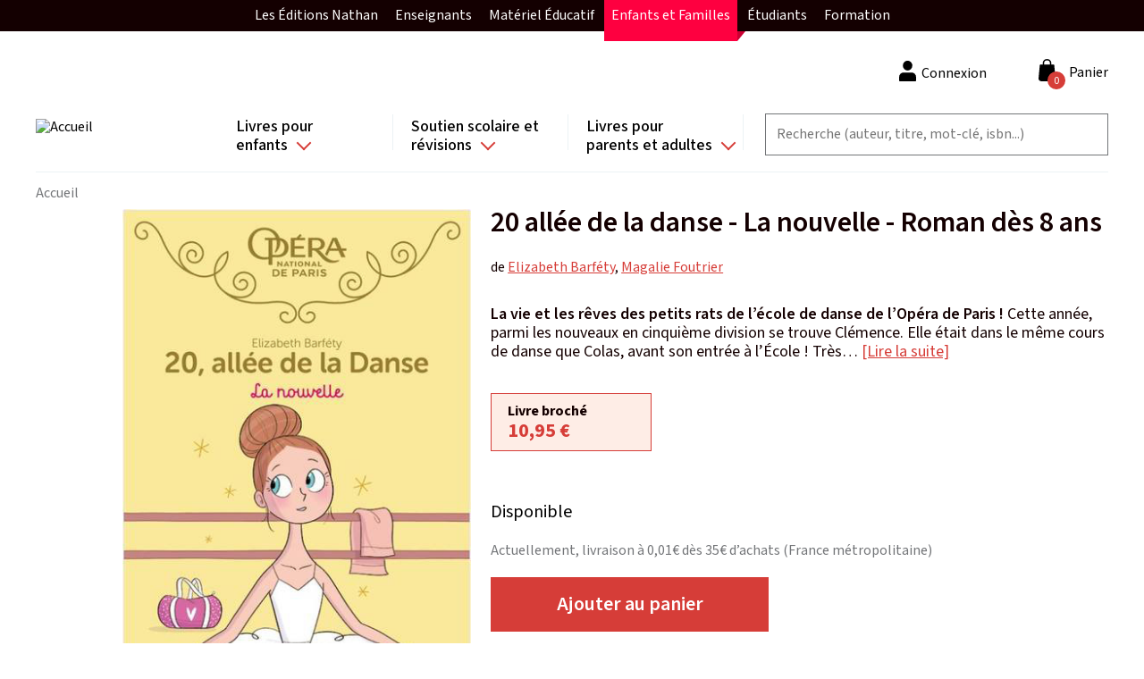

--- FILE ---
content_type: text/html; charset=UTF-8
request_url: https://site.nathan.fr/livres/20-allee-de-la-danse-la-nouvelle-roman-des-8-ans-9782092577998.html
body_size: 136361
content:
<!DOCTYPE html>
<html lang="fr" dir="ltr">
  <head>
    <!-- Didomi -->
    <script type="text/javascript">window.gdprAppliesGlobally=true;(function(){function a(e){if(!window.frames[e]){if(document.body&&document.body.firstChild){var t=document.body;var n=document.createElement("iframe");n.style.display="none";n.name=e;n.title=e;t.insertBefore(n,t.firstChild)}
      else{setTimeout(function(){a(e)},5)}}}function e(n,r,o,c,s){function e(e,t,n,a){if(typeof n!=="function"){return}if(!window[r]){window[r]=[]}var i=false;if(s){i=s(e,t,n)}if(!i){window[r].push({command:e,parameter:t,callback:n,version:a})}}e.stub=true;function t(a){if(!window[n]||window[n].stub!==true){return}if(!a.data){return}
        var i=typeof a.data==="string";var e;try{e=i?JSON.parse(a.data):a.data}catch(t){return}if(e[o]){var r=e[o];window[n](r.command,r.parameter,function(e,t){var n={};n[c]={returnValue:e,success:t,callId:r.callId};a.source.postMessage(i?JSON.stringify(n):n,"*")},r.version)}}
        if(typeof window[n]!=="function"){window[n]=e;if(window.addEventListener){window.addEventListener("message",t,false)}else{window.attachEvent("onmessage",t)}}}e("__tcfapi","__tcfapiBuffer","__tcfapiCall","__tcfapiReturn");a("__tcfapiLocator");(function(e){
        var t=document.createElement("script");t.id="spcloader";t.type="text/javascript";t.async=true;t.src="https://sdk.privacy-center.org/"+e+"/loader.js?target="+document.location.hostname;t.charset="utf-8";var n=document.getElementsByTagName("script")[0];n.parentNode.insertBefore(t,n)})("97d9cc3e-4f0e-4d58-ad0e-4b418ce971c9")})();</script>
    <script type="text/javascript">
      window.didomiConfig = {
        cookies: {
          didomiTokenCookieName: 'didomi_token_nathan_gp',
          iabCookieName: 'custom_iab_nathan_gp'
        }
      };
    </script>

    <script type="text/javascript" src="//try.abtasty.com/959799136523a26a8bb0841c20c4b743.js" defer="defer"></script>

    <meta name="facebook-domain-verification" content="as3onydlj6b3pwc0sztgoiamc5wcmm" />

    <script type="text/javascript">dataLayer=[{"site":"nathan catalogue","brand":"Nathan","language":"fr","country":"France","environment":"production","page_typology":"Produit","page_name":"20 allee de la danse - La nouvelle - Roman des 8 ans","book_title":"20 allee de la danse - La nouvelle - Roman des 8 ans","book_subtitle":"La vie et les reves des petits rats de l ecole de danse de l Opera de Paris !","ean":"9782092577998","niveau":"","classe":"","matiere":"","serie":"20 allee de la danse","category":"Romans","collection":"Opera de paris","book_thematique":"Danse","book_genre_litteraire":"Aventure|Vie quotidienne","book_catalogue_id":"50185","format":"Livre broche","book_type":"physique","book_disponibilite":"Disponible","book_date_parution":"03\/05\/2018","book_auteur":"Elizabeth Barfety|Magalie Foutrier","user_logged":"non","user_profil_type":"Anonyme","nombre_article_panier":0}];</script>
<meta charset="utf-8" />
<link rel="canonical" href="https://site.nathan.fr/livres/20-allee-de-la-danse-la-nouvelle-roman-des-8-ans-9782092577998.html" />
<meta name="Generator" content="Drupal 8 (https://www.drupal.org); Commerce 2" />
<meta name="MobileOptimized" content="width" />
<meta name="HandheldFriendly" content="true" />
<meta name="viewport" content="width=device-width, initial-scale=1.0" />
<style>div#sliding-popup, div#sliding-popup .eu-cookie-withdraw-banner, .eu-cookie-withdraw-tab {background: #0779bf} div#sliding-popup.eu-cookie-withdraw-wrapper { background: transparent; } #sliding-popup h1, #sliding-popup h2, #sliding-popup h3, #sliding-popup p, #sliding-popup label, #sliding-popup div, .eu-cookie-compliance-more-button, .eu-cookie-compliance-secondary-button, .eu-cookie-withdraw-tab { color: #ffffff;} .eu-cookie-withdraw-tab { border-color: #ffffff;}</style>
<link rel="shortcut icon" href="/themes/custom/editis_theme/favicon.ico" type="image/vnd.microsoft.icon" />


    <!-- Google Tag Manager -->
    <script>(function(w,d,s,l,i){w[l]=w[l]||[];w[l].push({'gtm.start':
          new Date().getTime(),event:'gtm.js'});var f=d.getElementsByTagName(s)[0],
        j=d.createElement(s),dl=l!='dataLayer'?'&l='+l:'';j.async=true;j.src=
        'https://www.googletagmanager.com/gtm.js?id='+i+dl;f.parentNode.insertBefore(j,f);
      })(window,document,'script','dataLayer','GTM-TZKGZ6S');</script>
    <!-- End Google Tag Manager -->

    <title>20 allée de la danse - La nouvelle - Roman dès 8 ans | Nathan</title>
    <link rel="stylesheet" media="all" href="/sites/default/files/css/css_OQUBrDE_QpA8Lp8Ay2xfnwp_2O5ggP91YIcfec_dd9o.css" />
<link rel="stylesheet" media="all" href="/sites/default/files/css/css_a0sE53QIpzWGNCsBxftOM6KcXJe2H9inArbrarb0Clw.css" />
<link rel="stylesheet" media="all" href="https://fonts.googleapis.com/css2?family=Mada:wght@200;300;400;500;600;700&amp;display=swap" />

    
<!--[if lte IE 8]>
<script src="/sites/default/files/js/js_VtafjXmRvoUgAzqzYTA3Wrjkx9wcWhjP0G4ZnnqRamA.js"></script>
<![endif]-->
<script src="/sites/default/files/js/js_QHqjxhGPGgZFwOfW92tmrVpssmC1sbO0zDG4TgLmaEI.js"></script>

  </head>
  <body class="path-product">
  <!-- Google Tag Manager (noscript) -->
  <noscript><iframe src="https://www.googletagmanager.com/ns.html?id=GTM-TZKGZ6S"
                    height="0" width="0" style="display:none;visibility:hidden"></iframe></noscript>
  <!-- End Google Tag Manager (noscript) -->
        <a href="#main-content" class="visually-hidden focusable skip-link">
      Aller au contenu principal
    </a>
    
    <div id="upper-menu-layout">
    <nav id="upper-menu">
      <ol class="upper-menu-ol">
        <li class="upper-menu-li">
          <a href="#"
             id="upper-menu-mobile-btn"
             class="external-link">
            Enfants et Familles
            <i class="collapse-arrow"></i>
          </a>
          <ul class="sub-menu">
            <li class="upper-menu-item red-item">
              <a href="https://editions.nathan.fr" class="external-link">
                Les Éditions Nathan
              </a>
            </li>
            <li class="upper-menu-item green-item">
              <a href="https://enseignants.nathan.fr/enseignants"
                 class="external-link">
                Enseignants
              </a>
            </li>
            <li class="upper-menu-item blue-item">
              <a href="https://materiel-educatif.nathan.fr"
                 class="external-link">
                Matériel Éducatif
              </a>
            </li>
            <li class="upper-menu-item active mobile-display-none red-item">
              <a href="https://site.nathan.fr" class="external-link">
                Enfants et Familles
              </a>
            </li>
            <li class="upper-menu-item red-item">
              <a href="https://superieur-concours.nathan.fr"
                 class="external-link">
                Étudiants
              </a>
            </li>
            <li class="upper-menu-item red-item">
              <a href="https://formation-professionnelle.nathan.fr"
                 class="external-link">
                Formation
              </a>
            </li>
          </ul>
        </li>
      </ol>
    </nav>
  </div>
  <div class="dialog-off-canvas-main-canvas" data-off-canvas-main-canvas>
      <div class="layout-container">

  <header role="header" class="layout-header">
    <div class="content-wrapper">
        <div class="region region-branding">
    <div id="block-editis-theme-branding" class="block-editis-theme-branding block block-system block-system-branding-block">
  
    
        <a href="/" rel="home" class="site-logo">
      <img src="/themes/custom/editis_theme/logo.svg" alt="Accueil" />
    </a>
      </div>

  </div>

        <button class="off-canvas-menu__button off-canvas-menu__button--open" aria-controls="off-canvas-menu--navigation" aria-expanded="false">
    <span class="off-canvas-menu__button__icon"></span>
  </button>
  <div class="region region-navigation">
    <div id="off-canvas-menu--navigation" class="off-canvas-menu__content" aria-hidden="true">
      <div class="off-canvas-menu__header">
        <span class="off-canvas-menu__button__label off-canvas-menu__button__label-menu">Menu</span>
        <button class="off-canvas-menu__button off-canvas-menu__button--close" aria-controls="off-canvas-menu--navigation" aria-expanded="false">
          <span class="off-canvas-menu__button__icon"></span>
        </button>
      </div>
      <div id="block-navigationprincipale" class="block-navigationprincipale block block-superfish block-superfishmain">
  
    
      
<ul id="superfish-main" class="menu sf-menu sf-main sf-horizontal sf-style-none">
  
<li id="main-menu-link-content82672822-4b4a-4738-9514-3bedaad21658" class="sf-depth-1 sf-list-item menuparent sf-index-item-1" ><a href="/recherche?f%5B0%5D=categorie%3A398&amp;f%5B1%5D=categorie%3A398" class="sf-depth-1 sf-link menuparent">Livres pour enfants</a><ul class="sf-multicolumn"><li class="sf-multicolumn-wrapper "><ol><li id="main-menu-link-contentda8691e2-7ddf-47ab-b24e-d8ef08527f61" class="sf-depth-2 sf-list-item sf-multicolumn-column menuparent sf-index-item-1" ><div class="sf-multicolumn-column"><span class="sf-depth-2 sf-link menuparent nolink">Colonne 1</span><ol><li id="main-menu-link-contentb0cd8f1e-49ea-4523-92f3-4cb3992f1a74" class="sf-depth-3 sf-list-item menuparent sf-index-item-1" ><a href="/recherche?f%5B0%5D=age%3A408&amp;f%5B1%5D=age%3A408" class="sf-depth-3 sf-link menuparent">Tout-petits</a><ol><li id="main-menu-link-content431d4fac-3070-4d5d-93cd-44123cde3f39" class="sf-depth-4 sf-list-item sf-no-children sf-index-item-1" ><a href="/recherche?f%5B0%5D=age%3A408&amp;f%5B1%5D=categorie%3A728&amp;f%5B2%5D=categorie%3A735&amp;f%5B3%5D=age%3A408&amp;f%5B4%5D=categorie%3A728&amp;f%5B5%5D=categorie%3A735" class="sf-depth-4 sf-link">Livres d&#039;éveil et activités</a></li><li id="main-menu-link-content13e22b39-a063-4ed0-8e2e-9f8304ab9889" class="sf-depth-4 sf-list-item sf-no-children sf-index-item-2" ><a href="/recherche?texte=&amp;f%5B0%5D=age%3A408&amp;f%5B1%5D=categorie%3A739&amp;f%5B2%5D=age%3A408&amp;f%5B3%5D=categorie%3A739" class="sf-depth-4 sf-link">Albums et histoires</a></li><li id="main-menu-link-content905b4656-237b-4bdd-96a0-5acc51a02ef5" class="sf-depth-4 sf-list-item sf-no-children sf-index-item-3" ><a href="/recherche?texte=&amp;f%5B0%5D=age%3A408&amp;f%5B1%5D=categorie%3A726&amp;f%5B2%5D=age%3A408&amp;f%5B3%5D=categorie%3A726" class="sf-depth-4 sf-link">Imagiers</a></li><li id="main-menu-link-content3b87ec24-d353-42cf-8552-2dd30968ef1a" class="sf-depth-4 sf-list-item sf-no-children sf-index-item-4" ><a href="/recherche?texte=&amp;f%5B0%5D=age%3A408&amp;f%5B1%5D=categorie%3A740&amp;f%5B2%5D=age%3A408&amp;f%5B3%5D=categorie%3A740" class="sf-depth-4 sf-link">Livres animés</a></li><li id="main-menu-link-contenta1ac7742-bfac-40e2-9bf9-451f3026bb3e" class="sf-depth-4 sf-list-item sf-no-children sf-index-item-5" ><a href="/recherche?texte=&amp;f%5B0%5D=age%3A408&amp;f%5B1%5D=categorie%3A725&amp;f%5B2%5D=age%3A408&amp;f%5B3%5D=categorie%3A725" class="sf-depth-4 sf-link">Livres sonores et comptines</a></li></ol></li><li id="main-menu-link-contentfc9b13a8-5de2-462e-a116-cbcf7b2de948" class="sf-depth-3 sf-list-item menuparent sf-index-item-2" ><a href="/recherche?f%5B0%5D=age%3A409&amp;f%5B1%5D=age%3A409" class="sf-depth-3 sf-link menuparent">Dès 3 ans</a><ol><li id="main-menu-link-contentad7b69df-cfa3-41dc-af56-5122efe48fbd" class="sf-depth-4 sf-list-item sf-no-children sf-index-item-1" ><a href="/recherche?texte=&amp;f%5B0%5D=age%3A409&amp;f%5B1%5D=categorie%3A727&amp;f%5B2%5D=categorie%3A739&amp;f%5B3%5D=age%3A409&amp;f%5B4%5D=categorie%3A727&amp;f%5B5%5D=categorie%3A739" class="sf-depth-4 sf-link">Albums</a></li><li id="main-menu-link-content6b62e737-17d3-47c7-952d-d8a57b448387" class="sf-depth-4 sf-list-item sf-no-children sf-index-item-2" ><a href="/recherche?texte=&amp;f%5B0%5D=age%3A409&amp;f%5B1%5D=categorie%3A734&amp;f%5B2%5D=age%3A409&amp;f%5B3%5D=categorie%3A734" class="sf-depth-4 sf-link">Découverte</a></li><li id="main-menu-link-content3582b239-8eb0-425d-9b8e-69f7592ef1c3" class="sf-depth-4 sf-list-item sf-no-children sf-index-item-3" ><a href="/recherche?texte=&amp;f%5B0%5D=age%3A409&amp;f%5B1%5D=categorie%3A732&amp;f%5B2%5D=categorie%3A732&amp;f%5B3%5D=age%3A409&amp;f%5B4%5D=categorie%3A732&amp;f%5B5%5D=categorie%3A732" class="sf-depth-4 sf-link">BD</a></li><li id="main-menu-link-content7ca5b925-b744-4f19-8959-1241348374f5" class="sf-depth-4 sf-list-item sf-no-children sf-index-item-4" ><a href="/recherche?texte=&amp;f%5B0%5D=age%3A409&amp;f%5B1%5D=categorie%3A728&amp;f%5B2%5D=categorie%3A736&amp;f%5B3%5D=categorie%3A742&amp;f%5B4%5D=age%3A409&amp;f%5B5%5D=categorie%3A728&amp;f%5B6%5D=categorie%3A736&amp;f%5B7%5D=categorie%3A742" class="sf-depth-4 sf-link">Activités et jeux</a></li><li id="main-menu-link-content02defeef-969a-4286-ae06-b068e64d9eae" class="sf-depth-4 sf-list-item sf-no-children sf-index-item-5" ><a href="/recherche?texte=&amp;f%5B0%5D=age%3A409&amp;f%5B1%5D=categorie%3A737&amp;f%5B2%5D=age%3A409&amp;f%5B3%5D=categorie%3A737" class="sf-depth-4 sf-link">Montessori</a></li><li id="main-menu-link-contentfb6819b2-2400-498a-8203-01ad9f0422ac" class="sf-depth-4 sf-list-item sf-no-children sf-index-item-6" ><a href="/recherche?texte=&amp;f%5B0%5D=age%3A409&amp;f%5B1%5D=categorie%3A741&amp;f%5B2%5D=age%3A409&amp;f%5B3%5D=categorie%3A741" class="sf-depth-4 sf-link">Bien-être et émotions</a></li></ol></li></ol></div></li><li id="main-menu-link-content12e8d609-3e48-44a5-b984-f6e7b3e99cbe" class="sf-depth-2 sf-list-item sf-multicolumn-column menuparent sf-index-item-2" ><div class="sf-multicolumn-column"><span class="sf-depth-2 sf-link menuparent nolink">Colonne 2</span><ol><li id="main-menu-link-contente394d21b-cb3c-4c9e-9ce1-7a0a32c256ae" class="sf-depth-3 sf-list-item menuparent sf-index-item-1" ><a href="/recherche?f%5B0%5D=age%3A410&amp;f%5B1%5D=age%3A410" class="sf-depth-3 sf-link menuparent">Dès 6 ans</a><ol><li id="main-menu-link-content5ad97a28-7464-4bad-b901-14fa67b215bb" class="sf-depth-4 sf-list-item sf-no-children sf-index-item-1" ><a href="/recherche?texte=&amp;f%5B0%5D=age%3A410&amp;f%5B1%5D=categorie%3A727&amp;f%5B2%5D=categorie%3A739&amp;f%5B3%5D=age%3A410&amp;f%5B4%5D=categorie%3A727&amp;f%5B5%5D=categorie%3A739" class="sf-depth-4 sf-link">Albums</a></li><li id="main-menu-link-content21a34b45-55ff-4e8b-8f6c-ef52252d4a20" class="sf-depth-4 sf-list-item sf-no-children sf-index-item-2" ><a href="/recherche?texte=&amp;f%5B0%5D=age%3A410&amp;f%5B1%5D=categorie%3A734&amp;f%5B2%5D=age%3A410&amp;f%5B3%5D=categorie%3A734" class="sf-depth-4 sf-link">Documentaires</a></li><li id="main-menu-link-content393c8952-259b-42ec-a969-ab09e71eab09" class="sf-depth-4 sf-list-item sf-no-children sf-index-item-3" ><a href="/recherche?texte=&amp;f%5B0%5D=age%3A410&amp;f%5B1%5D=categorie%3A732&amp;f%5B2%5D=categorie%3A732&amp;f%5B3%5D=age%3A410&amp;f%5B4%5D=categorie%3A732&amp;f%5B5%5D=categorie%3A732" class="sf-depth-4 sf-link">BD</a></li><li id="main-menu-link-content99f31481-30d9-4e9f-86b3-1fdbd67adaaf" class="sf-depth-4 sf-list-item sf-no-children sf-index-item-4" ><a href="/recherche?texte=&amp;f%5B0%5D=age%3A410&amp;f%5B1%5D=categorie%3A733&amp;f%5B2%5D=age%3A410&amp;f%5B3%5D=categorie%3A733" class="sf-depth-4 sf-link">Premières lectures</a></li><li id="main-menu-link-content8317ec8a-ff72-4572-b639-33c0818c1202" class="sf-depth-4 sf-list-item sf-no-children sf-index-item-5" ><a href="/recherche?texte=&amp;f%5B0%5D=age%3A410&amp;f%5B1%5D=categorie%3A724&amp;f%5B2%5D=age%3A410&amp;f%5B3%5D=categorie%3A724" class="sf-depth-4 sf-link">Romans</a></li><li id="main-menu-link-contentb07f29f1-8214-43a5-935a-48fff0a4e1ca" class="sf-depth-4 sf-list-item sf-no-children sf-index-item-6" ><a href="/recherche?texte=&amp;f%5B0%5D=age%3A410&amp;f%5B1%5D=categorie%3A728&amp;f%5B2%5D=categorie%3A736&amp;f%5B3%5D=categorie%3A742&amp;f%5B4%5D=age%3A410&amp;f%5B5%5D=categorie%3A728&amp;f%5B6%5D=categorie%3A736&amp;f%5B7%5D=categorie%3A742" class="sf-depth-4 sf-link">Activités et jeux</a></li><li id="main-menu-link-content919f9d71-3e5b-4490-922c-d6a0770092ae" class="sf-depth-4 sf-list-item sf-no-children sf-index-item-7" ><a href="/recherche?texte=&amp;f%5B0%5D=age%3A410&amp;f%5B1%5D=categorie%3A737&amp;f%5B2%5D=age%3A410&amp;f%5B3%5D=categorie%3A737" class="sf-depth-4 sf-link">Montessori</a></li><li id="main-menu-link-contenta70a1cf3-1d7f-4a85-840d-a1badfcc7ec3" class="sf-depth-4 sf-list-item sf-no-children sf-index-item-8" ><a href="/recherche?texte=&amp;f%5B0%5D=age%3A410&amp;f%5B1%5D=categorie%3A741&amp;f%5B2%5D=age%3A410&amp;f%5B3%5D=categorie%3A741" class="sf-depth-4 sf-link">Bien-être et émotions</a></li></ol></li></ol></div></li><li id="main-menu-link-content32074984-6223-4ff4-a4d3-617e857755e6" class="sf-depth-2 sf-list-item sf-multicolumn-column menuparent sf-index-item-3" ><div class="sf-multicolumn-column"><span class="sf-depth-2 sf-link menuparent nolink">Colonne 3</span><ol><li id="main-menu-link-contenta1fe9c9b-0c35-435b-bcf3-2a35335718ee" class="sf-depth-3 sf-list-item menuparent sf-index-item-1" ><a href="/recherche?f%5B0%5D=age%3A411&amp;f%5B1%5D=age%3A411" class="sf-depth-3 sf-link menuparent">Dès 8 ans</a><ol><li id="main-menu-link-contenta9bafb12-99ac-4cdd-9a3f-2481964d7c41" class="sf-depth-4 sf-list-item sf-no-children sf-index-item-1" ><a href="/recherche?texte=&amp;f%5B0%5D=age%3A411&amp;f%5B1%5D=categorie%3A739&amp;f%5B2%5D=age%3A411&amp;f%5B3%5D=categorie%3A739" class="sf-depth-4 sf-link">Albums</a></li><li id="main-menu-link-content5d0edb7c-d08b-4b6e-928e-6538b8d2d732" class="sf-depth-4 sf-list-item sf-no-children sf-index-item-2" ><a href="/recherche?texte=&amp;f%5B0%5D=age%3A411&amp;f%5B1%5D=categorie%3A734&amp;f%5B2%5D=age%3A411&amp;f%5B3%5D=categorie%3A734" class="sf-depth-4 sf-link">Documentaires</a></li><li id="main-menu-link-content6b4aff28-d319-4e53-b60e-6845ab94fc30" class="sf-depth-4 sf-list-item sf-no-children sf-index-item-3" ><a href="/recherche?texte=&amp;f%5B0%5D=age%3A411&amp;f%5B1%5D=categorie%3A724&amp;f%5B2%5D=age%3A411&amp;f%5B3%5D=categorie%3A724" class="sf-depth-4 sf-link">Romans</a></li><li id="main-menu-link-content9a9f32cc-b796-448a-a21b-3437ad70abfc" class="sf-depth-4 sf-list-item sf-no-children sf-index-item-4" ><a href="/recherche?texte=&amp;f%5B0%5D=age%3A411&amp;f%5B1%5D=categorie%3A732&amp;f%5B2%5D=categorie%3A732&amp;f%5B3%5D=age%3A411&amp;f%5B4%5D=categorie%3A732&amp;f%5B5%5D=categorie%3A732" class="sf-depth-4 sf-link">BD</a></li><li id="main-menu-link-contentea57e3ad-94b1-444e-ae0b-6eb508194082" class="sf-depth-4 sf-list-item sf-no-children sf-index-item-5" ><a href="/recherche?texte=&amp;f%5B0%5D=age%3A411&amp;f%5B1%5D=categorie%3A728&amp;f%5B2%5D=categorie%3A742&amp;f%5B3%5D=age%3A411&amp;f%5B4%5D=categorie%3A728&amp;f%5B5%5D=categorie%3A742" class="sf-depth-4 sf-link">Activités et jeux</a></li><li id="main-menu-link-contentdcb1f7ff-8540-4908-a869-9478b07a9170" class="sf-depth-4 sf-list-item sf-no-children sf-index-item-6" ><a href="/recherche?texte=&amp;f%5B0%5D=age%3A411&amp;f%5B1%5D=categorie%3A737&amp;f%5B2%5D=age%3A411&amp;f%5B3%5D=categorie%3A737" class="sf-depth-4 sf-link">Montessori</a></li><li id="main-menu-link-content312ee3b9-d0a4-4943-8656-1edc2e48daa6" class="sf-depth-4 sf-list-item sf-no-children sf-index-item-7" ><a href="/recherche?texte=&amp;f%5B0%5D=age%3A411&amp;f%5B1%5D=categorie%3A741&amp;f%5B2%5D=age%3A411&amp;f%5B3%5D=categorie%3A741" class="sf-depth-4 sf-link">Bien-être et émotions</a></li><li id="main-menu-link-contentd10122b0-f83f-430c-bd26-120eb6b009dc" class="sf-depth-4 sf-list-item sf-no-children sf-index-item-8" ><a href="/chroni-coeurs" class="sf-depth-4 sf-link">Club des Chronicoeurs</a></li></ol></li><li id="main-menu-link-contenta55b7a56-f35e-4850-b3e5-6684bc2ec683" class="sf-depth-3 sf-list-item menuparent sf-index-item-2" ><a href="/recherche?f%5B0%5D=age%3A87&amp;f%5B1%5D=age%3A412&amp;f%5B2%5D=age%3A87&amp;f%5B3%5D=age%3A412" class="sf-depth-3 sf-link menuparent">Dès 12 ans et ados</a><ol><li id="main-menu-link-content7767f4dd-b703-4f02-b95b-276e0be733ca" class="sf-depth-4 sf-list-item sf-no-children sf-index-item-1" ><a href="/recherche?texte=&amp;f%5B0%5D=age%3A412&amp;f%5B1%5D=categorie%3A724&amp;f%5B2%5D=age%3A412&amp;f%5B3%5D=categorie%3A724" class="sf-depth-4 sf-link">Romans</a></li><li id="main-menu-link-contente3a99e70-d461-4408-bef9-781aaf81ba64" class="sf-depth-4 sf-list-item sf-no-children sf-index-item-2" ><a href="/recherche?texte=&amp;f%5B0%5D=age%3A412&amp;f%5B1%5D=categorie%3A732&amp;f%5B2%5D=categorie%3A732&amp;f%5B3%5D=age%3A412&amp;f%5B4%5D=categorie%3A732&amp;f%5B5%5D=categorie%3A732" title="BD pour les enfants de 12 ans et plus" class="sf-depth-4 sf-link">BD</a></li><li id="main-menu-link-content914ec819-6010-49a6-8f52-409bc7cff600" class="sf-depth-4 sf-list-item sf-no-children sf-index-item-3" ><a href="/recherche?texte=&amp;f%5B0%5D=age%3A412&amp;f%5B1%5D=categorie%3A734&amp;f%5B2%5D=age%3A412&amp;f%5B3%5D=categorie%3A734" class="sf-depth-4 sf-link">Documentaires</a></li></ol></li></ol></div></li><li id="main-menu-link-content2f034ca0-653c-4a91-91d6-382d4dea110c" class="sf-depth-2 sf-list-item sf-multicolumn-column menuparent sf-index-item-4" ><div class="sf-multicolumn-column"><span class="sf-depth-2 sf-link menuparent nolink">Colonne 4</span><ol><li id="main-menu-link-contentfa50c4d9-4120-4b06-89c9-f645661774db" class="sf-depth-3 sf-list-item sf-no-children sf-index-item-1" ><a href="/recherche?texte=t%27choupi" class="sf-depth-3 sf-link">T&#039;choupi</a></li><li id="main-menu-link-contente850982d-ec01-4fbc-b31a-0a303480fc6f" class="sf-depth-3 sf-list-item sf-no-children sf-index-item-2" ><a href="/recherche?texte=kididoc" class="sf-depth-3 sf-link">Kididoc</a></li><li id="main-menu-link-contentfa460aac-b403-4a37-aefb-eb807f3da596" class="sf-depth-3 sf-list-item sf-no-children sf-index-item-3" ><a href="/recherche?texte=&amp;f%5B0%5D=categorie%3A734&amp;f%5B1%5D=categorie%3A734" class="sf-depth-3 sf-link">Documentaires</a></li><li id="main-menu-link-content563fc02d-0690-4cc3-824b-b05bb9248423" class="sf-depth-3 sf-list-item sf-no-children sf-index-item-4" ><a href="/recherche?texte=&amp;f%5B0%5D=categorie%3A732&amp;f%5B1%5D=categorie%3A732&amp;f%5B2%5D=categorie%3A732&amp;f%5B3%5D=categorie%3A732&amp;f%5B4%5D=categorie%3A732&amp;f%5B5%5D=categorie%3A732&amp;f%5B6%5D=categorie%3A732&amp;f%5B7%5D=categorie%3A732" class="sf-depth-3 sf-link">BD</a></li><li id="main-menu-link-contentef1573c8-bc4f-4048-a2a5-63f25655e7c9" class="sf-depth-3 sf-list-item sf-no-children sf-index-item-5" ><a href="/recherche?texte=&amp;f%5B0%5D=categorie%3A737&amp;f%5B1%5D=categorie%3A737" class="sf-depth-3 sf-link">Montessori</a></li><li id="main-menu-link-contenta0a4e122-9741-4d2c-a680-ea2229da3cc5" class="sf-depth-3 sf-list-item sf-no-children sf-index-item-6" ><a href="/dyscool" class="sf-depth-3 sf-link">Livres pour DYS</a></li><li id="main-menu-link-contentc48a27f0-3533-443b-8eb8-684e2a7cc560" class="sf-depth-3 sf-list-item sf-no-children sf-index-item-7" ><a href="/chroni-coeurs" class="sf-depth-3 sf-link">Club des Chronicoeurs</a></li><li id="main-menu-link-contentd3613e70-f2ea-4e29-9ef0-bb3dff2c5ff6" class="sf-depth-3 sf-list-item sf-no-children sf-index-item-8" ><a href="/espace-enseignants" class="sf-depth-3 sf-link">Espace enseignant(e)s </a></li><li id="main-menu-link-content90286f52-12d1-4dbb-9172-4bc4c3ad0c9c" class="sf-depth-3 sf-list-item sf-no-children sf-index-item-9" ><a href="/cadeaux-de-noel-selection-de-livres-pour-enfants-2024" class="sf-depth-3 sf-link">Sélection Noël</a></li></ol></div></li></ol></li></ul></li><li id="main-menu-link-contentc4c2930b-53ad-4f6b-a705-2ee899778168" class="sf-depth-1 sf-list-item menuparent sf-index-item-2" ><a href="/recherche?f%5B0%5D=categorie%3A401&amp;f%5B1%5D=categorie%3A401" class="sf-depth-1 sf-link menuparent">Soutien scolaire et révisions</a><ul class="sf-multicolumn"><li class="sf-multicolumn-wrapper "><ol><li id="main-menu-link-content2e329435-93c4-4ca2-a95c-9da70fb47c54" class="sf-depth-2 sf-list-item sf-multicolumn-column menuparent sf-index-item-1" ><div class="sf-multicolumn-column"><span class="sf-depth-2 sf-link menuparent nolink">Colonne 1</span><ol><li id="main-menu-link-content201b451a-cfdc-4723-a265-4f39eff8cd9a" class="sf-depth-3 sf-list-item menuparent sf-index-item-1" ><a href="/recherche?f%5B0%5D=classe%3A758&amp;f%5B1%5D=classe%3A758" class="sf-depth-3 sf-link menuparent">Maternelle</a><ol><li id="main-menu-link-content00fcfeb6-6072-4bed-bfd1-60778364d2f4" class="sf-depth-4 sf-list-item sf-no-children sf-index-item-1" ><a href="/recherche?f%5B0%5D=classe%3A779&amp;f%5B1%5D=classe%3A779" class="sf-depth-4 sf-link">TPS</a></li><li id="main-menu-link-contentd4e32f60-3603-4d91-8029-fdaa90b1294d" class="sf-depth-4 sf-list-item sf-no-children sf-index-item-2" ><a href="/recherche?f%5B0%5D=classe%3A787&amp;f%5B1%5D=classe%3A787" class="sf-depth-4 sf-link">PS</a></li><li id="main-menu-link-contentbc74307e-444c-4d0f-a3ad-146f07d233ca" class="sf-depth-4 sf-list-item sf-no-children sf-index-item-3" ><a href="/recherche?f%5B0%5D=classe%3A776&amp;f%5B1%5D=classe%3A776" class="sf-depth-4 sf-link">MS</a></li><li id="main-menu-link-contente4204bb7-e1f7-4610-a4c1-f99616c1b31c" class="sf-depth-4 sf-list-item sf-no-children sf-index-item-4" ><a href="/recherche?f%5B0%5D=classe%3A783&amp;f%5B1%5D=classe%3A783" class="sf-depth-4 sf-link">GS</a></li></ol></li><li id="main-menu-link-contentf82f0713-76ca-45a1-9899-e3249cdfe1b4" class="sf-depth-3 sf-list-item menuparent sf-index-item-2" ><a href="/recherche?f%5B0%5D=classe%3A770&amp;f%5B1%5D=classe%3A770" class="sf-depth-3 sf-link menuparent">Elémentaire</a><ol><li id="main-menu-link-content494d0817-85cb-4227-a681-9b74bddf5f1f" class="sf-depth-4 sf-list-item sf-no-children sf-index-item-1" ><a href="/recherche?texte=&amp;f%5B0%5D=classe%3A754&amp;f%5B1%5D=classe%3A754" class="sf-depth-4 sf-link">CP</a></li><li id="main-menu-link-content1361db16-2d78-467e-bdd2-7833d5a35992" class="sf-depth-4 sf-list-item sf-no-children sf-index-item-2" ><a href="/recherche?f%5B0%5D=classe%3A785&amp;f%5B1%5D=classe%3A785" class="sf-depth-4 sf-link">CE1</a></li><li id="main-menu-link-contentf9db127b-14e7-4338-a2dd-b4a5bb5b08af" class="sf-depth-4 sf-list-item sf-no-children sf-index-item-3" ><a href="/recherche?f%5B0%5D=classe%3A789&amp;f%5B1%5D=classe%3A789" class="sf-depth-4 sf-link">CE2</a></li><li id="main-menu-link-content283b7d3b-9e09-4ca9-9f99-ccab688d948b" class="sf-depth-4 sf-list-item sf-no-children sf-index-item-4" ><a href="/recherche?f%5B0%5D=classe%3A768&amp;f%5B1%5D=classe%3A768" class="sf-depth-4 sf-link">CM1</a></li><li id="main-menu-link-content9e2f7caf-e536-45b8-b575-9433309bdfb3" class="sf-depth-4 sf-list-item sf-no-children sf-index-item-5" ><a href="/recherche?f%5B0%5D=classe%3A760&amp;f%5B1%5D=classe%3A760" class="sf-depth-4 sf-link">CM2</a></li></ol></li></ol></div></li><li id="main-menu-link-content215af1b1-1cc8-4e38-b826-120bcb8f489b" class="sf-depth-2 sf-list-item sf-multicolumn-column menuparent sf-index-item-2" ><div class="sf-multicolumn-column"><span class="sf-depth-2 sf-link menuparent nolink">Colonne 2</span><ol><li id="main-menu-link-content057200e1-a7c4-432c-b790-c721f084a667" class="sf-depth-3 sf-list-item menuparent sf-index-item-1" ><a href="/recherche?f%5B0%5D=classe%3A762&amp;f%5B1%5D=classe%3A762" class="sf-depth-3 sf-link menuparent">Collège</a><ol><li id="main-menu-link-content73199ac9-ec22-4edf-860d-9bcc927b411e" class="sf-depth-4 sf-list-item sf-no-children sf-index-item-1" ><a href="/recherche?f%5B0%5D=classe%3A784&amp;f%5B1%5D=classe%3A784" class="sf-depth-4 sf-link">6e</a></li><li id="main-menu-link-contentb710961a-f7ba-4db2-9ece-d4f797fa77b8" class="sf-depth-4 sf-list-item sf-no-children sf-index-item-2" ><a href="/recherche?f%5B0%5D=classe%3A769&amp;f%5B1%5D=classe%3A769" class="sf-depth-4 sf-link">5e</a></li><li id="main-menu-link-content65e742a0-f91a-41b8-b0b1-c97b643613ab" class="sf-depth-4 sf-list-item sf-no-children sf-index-item-3" ><a href="/recherche?f%5B0%5D=classe%3A777&amp;f%5B1%5D=classe%3A777" class="sf-depth-4 sf-link">4e</a></li><li id="main-menu-link-contentd4636bcf-40ba-4655-ab88-7769f822326e" class="sf-depth-4 sf-list-item sf-no-children sf-index-item-4" ><a href="/recherche?f%5B0%5D=classe%3A755&amp;f%5B1%5D=classe%3A755" class="sf-depth-4 sf-link">3e</a></li></ol></li><li id="main-menu-link-content07b452c6-3ca7-4531-a506-af008ce72d57" class="sf-depth-3 sf-list-item menuparent sf-index-item-2" ><a href="/recherche?f%5B0%5D=classe%3A788&amp;f%5B1%5D=classe%3A788" class="sf-depth-3 sf-link menuparent">Lycée général</a><ol><li id="main-menu-link-content8ff5df0e-2f9c-4b17-bf04-ee76a93ffe5e" class="sf-depth-4 sf-list-item sf-no-children sf-index-item-1" ><a href="/recherche?f%5B0%5D=classe%3A775&amp;f%5B1%5D=classe%3A775" class="sf-depth-4 sf-link">2de</a></li><li id="main-menu-link-content56cc03f1-a573-4608-b70f-80506bdacc67" class="sf-depth-4 sf-list-item sf-no-children sf-index-item-2" ><a href="/recherche?f%5B0%5D=classe%3A794&amp;f%5B1%5D=classe%3A794" class="sf-depth-4 sf-link">1re</a></li><li id="main-menu-link-contentf92f3115-9b03-4608-8f25-e590f029bf64" class="sf-depth-4 sf-list-item sf-no-children sf-index-item-3" ><a href="/recherche?f%5B0%5D=classe%3A791&amp;f%5B1%5D=classe%3A791" class="sf-depth-4 sf-link">Term</a></li></ol></li></ol></div></li><li id="main-menu-link-contentaac6c1b7-1f11-42db-8fdb-fbbd4e43a76a" class="sf-depth-2 sf-list-item sf-multicolumn-column menuparent sf-index-item-3" ><div class="sf-multicolumn-column"><span class="sf-depth-2 sf-link menuparent nolink">Colonne 3</span><ol><li id="main-menu-link-content2ef50065-6a92-4178-948e-49fd79d83927" class="sf-depth-3 sf-list-item menuparent sf-index-item-1" ><a href="/recherche?f%5B0%5D=classe%3A774&amp;f%5B1%5D=classe%3A774" class="sf-depth-3 sf-link menuparent">Lycée technologique</a><ol><li id="main-menu-link-content70d2a4e8-a52c-441b-af06-b8a89ee59baf" class="sf-depth-4 sf-list-item sf-no-children sf-index-item-1" ><a href="/recherche?f%5B0%5D=classe%3A773&amp;f%5B1%5D=classe%3A781&amp;f%5B2%5D=classe%3A781&amp;f%5B3%5D=classe%3A773&amp;f%5B4%5D=classe%3A781&amp;f%5B5%5D=classe%3A781" class="sf-depth-4 sf-link">Bac STMG</a></li><li id="main-menu-link-content3a0cff5b-56dc-4c06-abc1-dc535d3b51ca" class="sf-depth-4 sf-list-item sf-no-children sf-index-item-2" ><a href="/recherche?f%5B0%5D=classe%3A766&amp;f%5B1%5D=classe%3A786&amp;f%5B2%5D=classe%3A766&amp;f%5B3%5D=classe%3A786" class="sf-depth-4 sf-link">Bac ST2S</a></li><li id="main-menu-link-content8bf3a374-d7dd-4791-9d34-1fcdafec37f5" class="sf-depth-4 sf-list-item sf-no-children sf-index-item-3" ><a href="/recherche?f%5B0%5D=classe%3A759&amp;f%5B1%5D=classe%3A759&amp;f%5B2%5D=classe%3A761&amp;f%5B3%5D=classe%3A759&amp;f%5B4%5D=classe%3A759&amp;f%5B5%5D=classe%3A761" class="sf-depth-4 sf-link">Bac STI2D</a></li><li id="main-menu-link-content03118f01-766e-4f64-99c5-d66cba4e5809" class="sf-depth-4 sf-list-item sf-no-children sf-index-item-4" ><a href="/recherche?f%5B0%5D=classe%3A774&amp;f%5B1%5D=classe%3A774" class="sf-depth-4 sf-link">Bac technologique</a></li></ol></li><li id="main-menu-link-contentbd06a6db-a28b-4ae9-99a9-dafc5837209e" class="sf-depth-3 sf-list-item menuparent sf-index-item-2" ><a href="/recherche?f%5B0%5D=classe%3A790&amp;f%5B1%5D=classe%3A790" class="sf-depth-3 sf-link menuparent">Lycée professionnel</a><ol><li id="main-menu-link-contentad6d8de7-4981-4400-a637-32da8b80dac7" class="sf-depth-4 sf-list-item sf-no-children sf-index-item-1" ><a href="/recherche?f%5B0%5D=classe%3A772&amp;f%5B1%5D=classe%3A772" class="sf-depth-4 sf-link">CAP</a></li><li id="main-menu-link-contentc0e64287-2a14-4b8d-b1b7-8393f134a904" class="sf-depth-4 sf-list-item sf-no-children sf-index-item-2" ><a href="/recherche?f%5B0%5D=classe%3A792&amp;f%5B1%5D=classe%3A792" class="sf-depth-4 sf-link">Bac Pro</a></li></ol></li><li id="main-menu-link-contentae17e500-ed54-4f0e-949e-c8e468c273a0" class="sf-depth-3 sf-list-item sf-no-children sf-index-item-3" ><a href="/recherche?f%5B0%5D=classe%3A764&amp;f%5B1%5D=classe%3A764" class="sf-depth-3 sf-link">BTS</a></li></ol></div></li><li id="main-menu-link-content2876be20-5117-4aa7-aaaf-aa88a13de07b" class="sf-depth-2 sf-list-item sf-multicolumn-column menuparent sf-index-item-4" ><div class="sf-multicolumn-column"><span class="sf-depth-2 sf-link menuparent nolink">Colonne 4</span><ol><li id="main-menu-link-contentc07449e2-4a20-4b98-bf1d-c2218841dd34" class="sf-depth-3 sf-list-item sf-no-children sf-index-item-1" ><a href="/recherche?f%5B0%5D=categorie%3A733&amp;f%5B1%5D=categorie%3A746&amp;f%5B2%5D=categorie%3A733&amp;f%5B3%5D=categorie%3A746" class="sf-depth-3 sf-link">Apprentissage de la lecture</a></li><li id="main-menu-link-content9963e9e5-61f1-4b15-8cb0-c63c3c8f9121" class="sf-depth-3 sf-list-item sf-no-children sf-index-item-2" ><a href="/recherche?f%5B0%5D=categorie%3A737&amp;f%5B1%5D=categorie%3A737" class="sf-depth-3 sf-link">Montessori</a></li><li id="main-menu-link-contentdfc9aa14-7bdc-4c4e-b6fd-3f17d3ff17a4" class="sf-depth-3 sf-list-item sf-no-children sf-index-item-3" ><a href="/recherche?f%5B0%5D=categorie%3A747&amp;f%5B1%5D=categorie%3A747" class="sf-depth-3 sf-link">Cahiers de vacances</a></li><li id="main-menu-link-contentd2befba6-2b8c-4c3a-bcd3-adab9d172a95" class="sf-depth-3 sf-list-item sf-no-children sf-index-item-4" ><a href="/recherche?texte=abc%20brevet" class="sf-depth-3 sf-link">ABC du Brevet</a></li><li id="main-menu-link-contentf6ef8097-c10f-4042-8c01-b78afec278df" class="sf-depth-3 sf-list-item sf-no-children sf-index-item-5" ><a href="/recherche?texte=abc%20bac" class="sf-depth-3 sf-link">ABC du Bac</a></li><li id="main-menu-link-contentb02d3b69-61c2-4b55-bc2e-ff78586007dc" class="sf-depth-3 sf-list-item sf-no-children sf-index-item-6" ><a href="/recherche?texte=annales" class="sf-depth-3 sf-link">Annales</a></li><li id="main-menu-link-contentc6eb7077-ff71-4c36-a2b6-7fa2ff3f7af3" class="sf-depth-3 sf-list-item sf-no-children sf-index-item-7" ><a href="/reflexe" class="sf-depth-3 sf-link">Réflexe CAP, BAC PRO, BAC TECHNO, BTS</a></li><li id="main-menu-link-content1de53b46-4f18-44a4-9e1c-a40322c2b006" class="sf-depth-3 sf-list-item sf-no-children sf-index-item-8" ><a href="/recherche?texte=&amp;f%5B0%5D=categorie%3A743&amp;f%5B1%5D=categorie%3A743" class="sf-depth-3 sf-link">Dictionnaires et références </a></li><li id="main-menu-link-content370741ae-1661-4044-9b6a-2e9b1fec2e38" class="sf-depth-3 sf-list-item sf-no-children sf-index-item-9" ><a href="/recherche?f%5B0%5D=categorie%3A401&amp;f%5B1%5D=classe%3A763&amp;f%5B2%5D=categorie%3A401&amp;f%5B3%5D=classe%3A763" class="sf-depth-3 sf-link">Formation adulte</a></li></ol></div></li></ol></li></ul></li><li id="main-menu-link-content7709a23f-614b-4db1-8cb1-1c14a55909bc" class="sf-depth-1 sf-list-item menuparent sf-index-item-3" ><a href="/recherche?f%5B0%5D=categorie%3A402&amp;f%5B1%5D=categorie%3A402" class="sf-depth-1 sf-link menuparent">Livres pour parents et adultes</a><ul class="sf-multicolumn"><li class="sf-multicolumn-wrapper "><ol><li id="main-menu-link-content783e2580-af35-40bd-a15e-0c1ac0d4aed6" class="sf-depth-2 sf-list-item sf-multicolumn-column menuparent sf-index-item-1" ><div class="sf-multicolumn-column"><span class="sf-depth-2 sf-link menuparent nolink">Colonne 1</span><ol><li id="main-menu-link-contentd91fd931-cecf-48af-ac99-3b7d3b3d2c4a" class="sf-depth-3 sf-list-item sf-no-children sf-index-item-1" ><a href="/recherche?texte=&amp;f%5B0%5D=categorie%3A731&amp;f%5B1%5D=categorie%3A731" class="sf-depth-3 sf-link">Guides parents</a></li><li id="main-menu-link-content635be282-14d9-4e72-a100-121fd7ebd929" class="sf-depth-3 sf-list-item sf-no-children sf-index-item-2" ><a href="/recherche?texte=&amp;f%5B0%5D=categorie%3A730&amp;f%5B1%5D=categorie%3A730" class="sf-depth-3 sf-link">Culture générale</a></li><li id="main-menu-link-content358bd77c-be63-45b4-8d62-b62e0c4afd9c" class="sf-depth-3 sf-list-item sf-no-children sf-index-item-3" ><a href="/recherche?texte=&amp;f%5B0%5D=categorie%3A738&amp;f%5B1%5D=categorie%3A738" class="sf-depth-3 sf-link">Guides nature</a></li><li id="main-menu-link-contente3ce4a03-5731-4d45-915e-6d3dd0482ca5" class="sf-depth-3 sf-list-item sf-no-children sf-index-item-4" ><a href="/recherche?texte=&amp;f%5B0%5D=age%3A809&amp;f%5B1%5D=age%3A891&amp;f%5B2%5D=categorie%3A732&amp;f%5B3%5D=categorie%3A732&amp;f%5B4%5D=categorie%3A732&amp;f%5B5%5D=categorie%3A732&amp;f%5B6%5D=categorie%3A732&amp;f%5B7%5D=categorie%3A732&amp;f%5B8%5D=categorie%3A732&amp;f%5B9%5D=categorie%3A732&amp;f%5B10%5D=age%3A809&amp;f%5B11%5D=age%3A891&amp;f%5B12%5D=categorie%3A732&amp;f%5B13%5D=categorie%3A732&amp;f%5B14%5D=categorie%3A732&amp;f%5B15%5D=categorie%3A732&amp;f%5B16%5D=categorie%3A732&amp;f%5B17%5D=categorie%3A732&amp;f%5B18%5D=categorie%3A732&amp;f%5B19%5D=categorie%3A732" class="sf-depth-3 sf-link">Romans graphiques et BD</a></li><li id="main-menu-link-contenteb69c9bb-b53f-41a9-af11-594035d36955" class="sf-depth-3 sf-list-item sf-no-children sf-index-item-5" ><a href="/recherche?f%5B0%5D=categorie%3A401&amp;f%5B1%5D=classe%3A763&amp;f%5B2%5D=categorie%3A401&amp;f%5B3%5D=classe%3A763" class="sf-depth-3 sf-link">Formation Adulte</a></li></ol></div></li></ol></li></ul></li>
</ul>

  </div>

    </div>
  </div>

        <div class="region region-extra-navigation">
    <div id="block-user-account" class="block-user-account block block-editis-core">
  
    
      

  <a href="https://site.nathan.fr/user/login"
    title="Accéder à la page de connexion"
    class="login-link">
    <svg xmlns="http://www.w3.org/2000/svg"
      id="my-account-icon"
      width="19.196"
      height="22.495"
      viewBox="0 0 19.196 22.495"
      aria-labelledby="myAccountTitle myAccountDesc">
      <title id="myAccountTitle">
        Mon compte
      </title>
      <desc id="myAccountDesc">
        Accéder à mon compte, déconnexion, suivi de commande
      </desc>
      <path d="M1100.794,83.146a.8.8,0,0,1-.8-.805V78.586a5.086,5.086,0,0,1,5.065-5.095h9.066a5.086,5.086,0,0,1,5.065,5.095V82.34a.8.8,0,0,1-.8.805Zm3.436-17.166a5.36,5.36,0,1,1,5.36,5.33A5.345,5.345,0,0,1,1104.23,65.98Z"
        transform="translate(-1099.994 -60.65)" />
    </svg>
    <span class="mobile-display-none">
    Connexion
    </span>
  </a>

  </div>
<div id="block-cart" class="block-cart block block-commerce-cart">
  
    
      <div class="cart-block--summary">
  <a class="cart-block--summary__count" href="/cart">
    <svg xmlns="http://www.w3.org/2000/svg"
      width="18.762"
      height="25.742"
      viewBox="0 0 18.762 25.742"
      id="cart-count">
      <title>Panier</title>
      <path d="M1247.953,81.246l-1.366-15.067a.8.8,0,0,0-.8-.732h-2.4V63.839a4.8,4.8,0,1,0-9.608,0v1.609h-2.4a.8.8,0,0,0-.8.732l-1.363,15.065a3.211,3.211,0,0,0,3.19,3.509h12.355a3.205,3.205,0,0,0,2.363-1.045A3.244,3.244,0,0,0,1247.953,81.246Zm-6.167-15.8h-6.406V63.839a3.2,3.2,0,1,1,6.406,0Z"
        transform="translate(-1229.204 -59.012)" />
    </svg>
    <span class="cart-count">0</span>
    <span class="cart-text mobile-display-none">Panier</span>
  </a>
</div>

  </div>

  </div>

        <div class="region region-global-search">
    <div class="editis-search-block-form block-search-block block block-editis-core block-editis-search-form-block" data-drupal-selector="editis-search-block-form" id="block-search-block">
  
    
      <form data-region="global_search" action="/recherche" method="get" id="editis-search-block-form" accept-charset="UTF-8">
  <div class="js-form-item form-item js-form-type-search form-type-search js-form-item-texte form-item-texte form-no-label">
      <label for="edit-texte" class="visually-hidden">Rechercher</label>
        <input title="Saisir les termes à rechercher." placeholder="Recherche (auteur, titre, mot-clé, isbn...)" data-drupal-selector="edit-texte" type="search" id="edit-texte" name="texte" value="" size="15" maxlength="128" class="form-search" />

        </div>
<div data-drupal-selector="edit-actions" class="form-actions js-form-wrapper form-wrapper" id="edit-actions"><input data-drupal-selector="edit-submit" type="submit" id="edit-submit" value="Rechercher" class="button js-form-submit form-submit" />
</div>

</form>

  </div>

  </div>

    </div>
  </header>

  <div class="layout-content">
    <div class="content-wrapper ">
      <main role="main">
        <div class="separator highlighted"></div>
  <div class="region region-highlighted">
    <div id="block-editis-theme-breadcrumbs" class="block-editis-theme-breadcrumbs block block-system block-system-breadcrumb-block">
  
    
        <nav class="breadcrumb" role="navigation" aria-labelledby="system-breadcrumb">
    <h2 id="system-breadcrumb" class="visually-hidden">Fil d'Ariane</h2>
    <ol>
          <li>
                  <a href="/">Accueil</a>
              </li>
        </ol>
  </nav>

  </div>
<div data-drupal-messages-fallback class="hidden"></div>

  </div>

        

        <a id="main-content" tabindex="-1"></a>        
          <div class="region region-content">
    <div id="block-editis-theme-content" class="block-editis-theme-content block block-system block-system-main-block">
  
    
      <article>
<div  class="group--header">
      
<div  class="group--flex">
      
            <div class="field field--name-extra-title field--type-string field--label-hidden field__item"><h1 class="title-ouvrage">20 allée de la danse - La nouvelle - Roman dès 8 ans</h1>
</div>
      
  <div class="field-editis-authors">
  de
          <a href="/auteurs/elizabeth-barfety.html" class="highlight-link">Elizabeth Barféty</a>,           <a href="/auteurs/magalie-foutrier.html" class="highlight-link">Magalie Foutrier</a>      </div>

  </div>

<div  class="group--left">
      
            <div class="field field--name-field-rvi-ressource-lien field--type-image field--label-hidden field__item">
<a href="https://site.nathan.fr/sites/default/files/styles/colorbox_max_size_1500px_/public/visuels/9782092577998.jpg?itok=h0ritS5J" title="20 allée de la danse - La nouvelle - Roman dès 8 ans" data-colorbox-gallery="gallery-all-p798p6dBnIY" class="colorbox" data-cbox-img-attrs="{&quot;alt&quot;:&quot;20 allée de la danse - La nouvelle - Roman dès 8 ans&quot;}"><img src="/sites/default/files/visuels/9782092577998.jpg" width="400" height="598" alt="20 allée de la danse - La nouvelle - Roman dès 8 ans" />
</a>
</div>
      
  </div>

<div  class="group--right">
      
<div  class="mobile-display-none">
      
            <div class="field field--name-extra-summary field--type-string field--label-hidden field__item">
        <span class="semi-bold-text"> La vie et les rêves des petits rats de l’école de danse de l’Opéra de Paris ! </span> Cette année, parmi les nouveaux en cinquième division se trouve Clémence. Elle était dans le même cours de danse que Colas, avant son entrée à l’École ! Très…
        <a href="#read-more" class="highlight-link">[Lire la suite]</a>
      </div>
      
  </div>

            <div class="field field--name-extra-price-and-type field--type-string field--label-hidden field__item"><div class="support">Livre broché</div> <div class="price">10,95 €</div></div>
      <p class="product-available">
  Disponible
</p>

            <div class="field field--name-extra-shipping-informations field--type-string field--label-hidden field__item">Actuellement, livraison à 0,01€ dès 35€ d’achats (France métropolitaine)</div>
      
      <div class="field field--name-variations field--type-entity-reference field--label-hidden field__items">
              <div class="field__item"><form class="commerce-order-item-add-to-cart-form-commerce-product-1698 commerce-order-item-add-to-cart-form" data-drupal-selector="commerce-order-item-add-to-cart-form-commerce-product-1698" action="/livres/20-allee-de-la-danse-la-nouvelle-roman-des-8-ans-9782092577998.html" method="post" id="commerce-order-item-add-to-cart-form-commerce-product-1698" accept-charset="UTF-8">
  <div class="field--type-entity-reference field--name-purchased-entity field--widget-commerce-product-variation-title js-form-wrapper form-wrapper" data-drupal-selector="edit-purchased-entity-wrapper" id="edit-purchased-entity-wrapper">      
  </div>
<input autocomplete="off" data-drupal-selector="form-dgkdngg9gctnst4vx3kuccqvyuz1vnbx47hfnv0cgvo" type="hidden" name="form_build_id" value="form-DGKDNGg9gCTNsT4vX3KUcCQvYUZ1VNBx47HfNv0CgVo" />
<input data-drupal-selector="edit-commerce-order-item-add-to-cart-form-commerce-product-1698" type="hidden" name="form_id" value="commerce_order_item_add_to_cart_form_commerce_product_1698" />
<div data-drupal-selector="edit-actions" class="form-actions js-form-wrapper form-wrapper" id="edit-actions--2"><input class="button--add-to-cart button button--primary js-form-submit form-submit" data-drupal-selector="edit-submit" type="submit" id="edit-submit" name="op" value="Ajouter au panier" />
</div>

</form>
</div>
          </div>
  
            <div class="field field--name-extra-partners-buy field--type-partners-link field--label-hidden field__item"><a href="https://www.interforum.fr/Affiliations/accueil.do?refLivre=9782092577998&amp;refEditeur=138&amp;type=P">Acheter chez nos partenaires</a></div>
      
  </div>

  </div>

<div  class="sub-container">
      
<div  class="details-terms">
      
      <div class="field field--name-field-index-age field--type-entity-reference field--label-hidden field__items">
              <div class="field__item">Dès 8 ans</div>
          </div>
  
  </div>

            <h2 id="read-more"  class="field field--name-field-rcc-accroche-gp field--type-text-long field--label-hidden field__item"><p>La vie et les rêves des petits rats de l’école de danse de l’Opéra de Paris !</p>
</h2>
      
            <div class="clearfix text-formatted field field--name-field-rcc-argu-presentation-gp field--type-text-long field--label-hidden field__item">Cette année, parmi les nouveaux en cinquième division se trouve Clémence. Elle était dans le même cours de danse que Colas, avant son entrée à l’École ! Très naturellement, Clémence vient donc vers lui en arrivant. Colas est tiraillé entre son envie de lui servir de guide et sa fidélité à la bande. Car parmi ses amis, les réactions sont plutôt hostiles à "cette nouvelle"… La douce Clémence trouvera-t-elle sa place  ? Est-elle faite pour cette école prestigieuse où il faut faire face à la compétition ?</div>
      
      <div class="field field--name-field-index-thematique field--type-entity-reference field--label-hidden field__items">
              <div class="field__item"><a href="/recherche?f%5B0%5D=facet_thematique%3A723" rel="nofollow">Danse</a></div>
          </div>
  
<div  class="product-collection">
      
  <div class="field field--name-field-reference-collection field--type-entity-reference field--label-inline clearfix">
    <div class="field__label">Collection</div>
              <div class="field__item"><a href="/recherche?f%5B0%5D=collection%3A205" rel="nofollow">Opéra de paris</a></div>
          </div>

  <div class="field field--name-field-ouvrage-serie field--type-entity-reference field--label-inline clearfix">
    <div class="field__label">Série</div>
              <div class="field__item"><a href="/recherche?f%5B0%5D=facet_serie%3A514" rel="nofollow">20 allée de la danse</a></div>
          </div>

  </div>

  </div>
<div class="separator"></div>

<div  class="related-products">
      <h3>Dans la même série</h3>
<div class="views-element-container"><div class="view view-related-products view-id-related_products view-display-id-same_serie js-view-dom-id-8692969ec9dce3c76eaadf17f2d146bd6d7dff5be031b5abe52cc50d2973983c">
  
    
      
      <div class="view-content">
      <div data-blazy="" class="slick blazy slick--view slick--view--related-products slick--view--related-products--same-serie slick--optionset--book-related slick--multiple-view" id="slick-views-related-products-same-serie-1"><div id="slick-views-related-products-same-serie-1-slider" data-slick="{&quot;infinite&quot;:false,&quot;lazyLoad&quot;:&quot;blazy&quot;,&quot;slidesToShow&quot;:5,&quot;slidesToScroll&quot;:5,&quot;touchThreshold&quot;:4,&quot;responsive&quot;:[{&quot;breakpoint&quot;:980,&quot;settings&quot;:{&quot;adaptiveHeight&quot;:true,&quot;arrows&quot;:false,&quot;dots&quot;:true,&quot;infinite&quot;:false,&quot;slidesPerRow&quot;:5,&quot;slidesToShow&quot;:2,&quot;slidesToScroll&quot;:2,&quot;edgeFriction&quot;:1,&quot;waitForAnimate&quot;:false}}]}" class="slick__slider"><div class="slick__slide slide slide--0"><article><div  class="product-push-cover"><div class="field field--name-field-rvi-ressource-lien field--type-image field--label-hidden field__item"><a href="/livres/20-allee-de-la-danse-saison-2-tome-5-au-dela-des-apparences-roman-des-8-ans-9782095017774.html" hreflang="fr"><img src="/sites/default/files/styles/push/public/visuels/9782095017774.jpg?itok=j94iE6w1" width="180" height="270" alt="20 allée de la danse Saison 2 - Tome 5 - Au-delà des apparences - Roman dès 8 ans" class="image-style-push" /></a></div></div><div class="field field--name-extra-title field--type-string field--label-hidden field__item"><span class="title-ouvrage"><a href="/livres/20-allee-de-la-danse-saison-2-tome-5-au-dela-des-apparences-roman-des-8-ans-9782095017774.html" hreflang="fr">20 allée de la danse Saison 2 - Tome 5 - Au-delà des apparences - Roman dès 8 ans</a></span></div><!--  if (rows[0]['#rows']|length) == 8 %} --><div class="field field--name-extra-price-and-type field--type-string field--label-hidden field__item"><div class="support">Livre broché</div><div class="price">11,95 €</div></div></article></div><div class="slick__slide slide slide--1"><article><div  class="product-push-cover"><div class="field field--name-field-rvi-ressource-lien field--type-image field--label-hidden field__item"><a href="/livres/course-poursuite-lopera-opera-national-de-paris-jeux-3133092498015.html" hreflang="fr"><img src="/sites/default/files/styles/push/public/visuels/3133092498015.jpg?itok=mmAiHnlE" width="180" height="168" alt="Course-poursuite à l&#039;Opéra - Opéra National de Paris - Jeux " class="image-style-push" /></a></div></div><div class="field field--name-extra-title field--type-string field--label-hidden field__item"><span class="title-ouvrage"><a href="/livres/course-poursuite-lopera-opera-national-de-paris-jeux-3133092498015.html" hreflang="fr">Course-poursuite à l'Opéra - Opéra National de Paris - Jeux </a></span></div><!--  if (rows[0]['#rows']|length) == 8 %} --><div class="field field--name-extra-price-and-type field--type-string field--label-hidden field__item"><div class="support">Jeu</div><div class="price">13,90 €</div></div></article></div><div class="slick__slide slide slide--2"><article><div  class="product-push-cover"><div class="field field--name-field-rvi-ressource-lien field--type-image field--label-hidden field__item"><a href="/livres/20-allee-de-la-danse-saison-2-tome-4-la-vie-en-grand-roman-des-8-ans-9782092498040.html" hreflang="fr"><img src="/sites/default/files/styles/push/public/visuels/9782092498040.jpg?itok=WGo20dzz" width="179" height="270" alt="20 allée de la danse Saison 2 - Tome 4 - La vie en grand - Roman dès 8 ans" class="image-style-push" /></a></div></div><div class="field field--name-extra-title field--type-string field--label-hidden field__item"><span class="title-ouvrage"><a href="/livres/20-allee-de-la-danse-saison-2-tome-4-la-vie-en-grand-roman-des-8-ans-9782092498040.html" hreflang="fr">20 allée de la danse Saison 2 - Tome 4 - La vie en grand - Roman dès 8 ans</a></span></div><!--  if (rows[0]['#rows']|length) == 8 %} --><div class="field field--name-extra-price-and-type field--type-string field--label-hidden field__item"><div class="support">Livre broché</div><div class="price">10,95 €</div></div></article></div><div class="slick__slide slide slide--3"><article><div  class="product-push-cover"><div class="field field--name-field-rvi-ressource-lien field--type-image field--label-hidden field__item"><a href="/livres/20-allee-de-la-danse-seule-contre-tous-saison-2-tome-3-opera-de-paris-des-8-ans-9782092496121.html" hreflang="fr"><img src="/sites/default/files/styles/push/public/visuels/9782092496121.jpg?itok=0bFYCMkQ" width="180" height="270" alt="20, allée de la danse - Seule contre tous saison 2, tome 3 - Opéra de Paris- Dès 8 ans" class="image-style-push" /></a></div></div><div class="field field--name-extra-title field--type-string field--label-hidden field__item"><span class="title-ouvrage"><a href="/livres/20-allee-de-la-danse-seule-contre-tous-saison-2-tome-3-opera-de-paris-des-8-ans-9782092496121.html" hreflang="fr">20, allée de la danse - Seule contre tous saison 2, tome 3 - Opéra de Paris- Dès 8 ans</a></span></div><!--  if (rows[0]['#rows']|length) == 8 %} --><div class="field field--name-extra-price-and-type field--type-string field--label-hidden field__item"><div class="support">Livre broché</div><div class="price">10,95 €</div></div></article></div><div class="slick__slide slide slide--4"><article><div  class="product-push-cover"><div class="field field--name-field-rvi-ressource-lien field--type-image field--label-hidden field__item"><a href="/livres/20-allee-de-la-danse-saison-2-tome-2-jeu-de-piste-opera-de-paris-des-8-ans-9782092490617.html" hreflang="fr"><img src="/sites/default/files/styles/push/public/visuels/9782092490617.jpg?itok=aElXcirP" width="180" height="270" alt="20, allée de la danse - Saison 2 - tome 2 - Jeu de piste - Opéra de Paris- Dès 8 ans" class="image-style-push" /></a></div></div><div class="field field--name-extra-title field--type-string field--label-hidden field__item"><span class="title-ouvrage"><a href="/livres/20-allee-de-la-danse-saison-2-tome-2-jeu-de-piste-opera-de-paris-des-8-ans-9782092490617.html" hreflang="fr">20, allée de la danse - Saison 2 - tome 2 - Jeu de piste - Opéra de Paris- Dès 8 ans</a></span></div><!--  if (rows[0]['#rows']|length) == 8 %} --><div class="field field--name-extra-price-and-type field--type-string field--label-hidden field__item"><div class="support">Livre broché</div><div class="price">10,95 €</div></div></article></div><div class="slick__slide slide slide--5"><article><div  class="product-push-cover"><div class="field field--name-field-rvi-ressource-lien field--type-image field--label-hidden field__item"><a href="/livres/20-allee-de-la-danse-le-defi-opera-de-paris-roman-des-8-ans-9782092592205.html" hreflang="fr"><img src="/sites/default/files/styles/push/public/visuels/9782092592205.jpg?itok=E5mh6UmH" width="180" height="270" alt="20 allée de la danse - Le défi -  Opéra de Paris - Roman dès 8 ans " class="image-style-push" /></a></div></div><div class="field field--name-extra-title field--type-string field--label-hidden field__item"><span class="title-ouvrage"><a href="/livres/20-allee-de-la-danse-le-defi-opera-de-paris-roman-des-8-ans-9782092592205.html" hreflang="fr">20 allée de la danse - Le défi -  Opéra de Paris - Roman dès 8 ans </a></span></div><!--  if (rows[0]['#rows']|length) == 8 %} --><div class="field field--name-extra-price-and-type field--type-string field--label-hidden field__item"><div class="support">Livre broché</div><div class="price">10,95 €</div></div></article></div><div class="slick__slide slide slide--6"><article><div  class="product-push-cover"><div class="field field--name-field-rvi-ressource-lien field--type-image field--label-hidden field__item"><a href="/livres/20-allee-de-la-danse-tome-15-la-fete-de-lecole-9782092588178.html" hreflang="fr"><img src="/sites/default/files/styles/push/public/visuels/9782092588178.jpg?itok=YyUU1fqL" width="180" height="270" alt="20 allée de la danse - tome 15 La fête de l&#039;école" class="image-style-push" /></a></div></div><div class="field field--name-extra-title field--type-string field--label-hidden field__item"><span class="title-ouvrage"><a href="/livres/20-allee-de-la-danse-tome-15-la-fete-de-lecole-9782092588178.html" hreflang="fr">20 allée de la danse - tome 15 La fête de l'école</a></span></div><!--  if (rows[0]['#rows']|length) == 8 %} --><div class="field field--name-extra-price-and-type field--type-string field--label-hidden field__item"><div class="support">ePub 3</div><div class="price">6,99 €</div></div></article></div><div class="slick__slide slide slide--7"><article><div  class="product-push-cover"><div class="field field--name-field-rvi-ressource-lien field--type-image field--label-hidden field__item"><a href="/livres/20-allee-de-la-danse-une-rencontre-imprevue-des-8-ans-9782092588185.html" hreflang="fr"><img src="/sites/default/files/styles/push/public/visuels/9782092588185.jpg?itok=c1OXvO5I" width="180" height="270" alt="20 allée de la Danse - Une rencontre imprévue - Dès 8 ans" class="image-style-push" /></a></div></div><div class="field field--name-extra-title field--type-string field--label-hidden field__item"><span class="title-ouvrage"><a href="/livres/20-allee-de-la-danse-une-rencontre-imprevue-des-8-ans-9782092588185.html" hreflang="fr">20 allée de la Danse - Une rencontre imprévue - Dès 8 ans</a></span></div><!--  if (rows[0]['#rows']|length) == 8 %} --><div class="field field--name-extra-price-and-type field--type-string field--label-hidden field__item"><div class="support">Livre broché</div><div class="price">10,95 €</div></div></article></div><div class="slick__slide slide slide--8"><article><div  class="product-push-cover"><div class="field field--name-field-rvi-ressource-lien field--type-image field--label-hidden field__item"><a href="/livres/20-allee-de-la-danse-tome-14-sous-les-projecteurs-9782092588154.html" hreflang="fr"><img src="/sites/default/files/styles/push/public/visuels/9782092588154.jpg?itok=ymOR-Csc" width="180" height="270" alt="20 allée de la danse - tome 14 Sous les projecteurs" class="image-style-push" /></a></div></div><div class="field field--name-extra-title field--type-string field--label-hidden field__item"><span class="title-ouvrage"><a href="/livres/20-allee-de-la-danse-tome-14-sous-les-projecteurs-9782092588154.html" hreflang="fr">20 allée de la danse - tome 14 Sous les projecteurs</a></span></div><!--  if (rows[0]['#rows']|length) == 8 %} --><div class="field field--name-extra-price-and-type field--type-string field--label-hidden field__item"><div class="support">ePub 3</div><div class="price">6,99 €</div></div></article></div><div class="slick__slide slide slide--9"><article><div  class="product-push-cover"><div class="field field--name-field-rvi-ressource-lien field--type-image field--label-hidden field__item"><a href="/livres/20-allee-de-la-danse-la-fete-de-lecole-des-8-ans-9782092588161.html" hreflang="fr"><img src="/sites/default/files/styles/push/public/visuels/9782092588161.jpg?itok=h184bHjs" width="180" height="270" alt="20 allée de la danse - La fête de l&#039;école - Dès 8 ans" class="image-style-push" /></a></div></div><div class="field field--name-extra-title field--type-string field--label-hidden field__item"><span class="title-ouvrage"><a href="/livres/20-allee-de-la-danse-la-fete-de-lecole-des-8-ans-9782092588161.html" hreflang="fr">20 allée de la danse - La fête de l'école - Dès 8 ans</a></span></div><!--  if (rows[0]['#rows']|length) == 8 %} --><div class="field field--name-extra-price-and-type field--type-string field--label-hidden field__item"><div class="support">Livre broché</div><div class="price">10,95 €</div></div></article></div><div class="slick__slide slide slide--10"><article><div  class="product-push-cover"><div class="field field--name-field-rvi-ressource-lien field--type-image field--label-hidden field__item"><a href="/livres/20-allee-de-la-danse-le-reve-americain-tome-13-des-8-ans-9782092351642.html" hreflang="fr"><img src="/sites/default/files/styles/push/public/visuels/9782092351642.jpg?itok=n0aYizEi" width="180" height="270" alt="20 allée de la danse - Le rêve américain - Tome 13 - Dès 8 ans" class="image-style-push" /></a></div></div><div class="field field--name-extra-title field--type-string field--label-hidden field__item"><span class="title-ouvrage"><a href="/livres/20-allee-de-la-danse-le-reve-americain-tome-13-des-8-ans-9782092351642.html" hreflang="fr">20 allée de la danse - Le rêve américain - Tome 13 - Dès 8 ans</a></span></div><!--  if (rows[0]['#rows']|length) == 8 %} --><div class="field field--name-extra-price-and-type field--type-string field--label-hidden field__item"><div class="support">ePub 3</div><div class="price">17,98 €</div></div></article></div><div class="slick__slide slide slide--11"><article><div  class="product-push-cover"><div class="field field--name-field-rvi-ressource-lien field--type-image field--label-hidden field__item"><a href="/livres/20-allee-de-la-danse-tome-13-le-reve-americain-9782092588130.html" hreflang="fr"><img src="/sites/default/files/styles/push/public/visuels/9782092588130.jpg?itok=GMfj3DwM" width="180" height="270" alt="20, allée de la danse - tome 13 Le rêve américain" class="image-style-push" /></a></div></div><div class="field field--name-extra-title field--type-string field--label-hidden field__item"><span class="title-ouvrage"><a href="/livres/20-allee-de-la-danse-tome-13-le-reve-americain-9782092588130.html" hreflang="fr">20, allée de la danse - tome 13 Le rêve américain</a></span></div><!--  if (rows[0]['#rows']|length) == 8 %} --><div class="field field--name-extra-price-and-type field--type-string field--label-hidden field__item"><div class="support">ePub 3</div><div class="price">6,99 €</div></div></article></div><div class="slick__slide slide slide--12"><article><div  class="product-push-cover"><div class="field field--name-field-rvi-ressource-lien field--type-image field--label-hidden field__item"><a href="/livres/sous-les-projecteurs-20-allee-de-la-danse-des-8-ans-9782092588147.html" hreflang="fr"><img src="/sites/default/files/styles/push/public/visuels/9782092588147.jpg?itok=Supa9c9S" width="180" height="270" alt="Sous les projecteurs -  20 allée de la danse - Dès 8 ans" class="image-style-push" /></a></div></div><div class="field field--name-extra-title field--type-string field--label-hidden field__item"><span class="title-ouvrage"><a href="/livres/sous-les-projecteurs-20-allee-de-la-danse-des-8-ans-9782092588147.html" hreflang="fr">Sous les projecteurs -  20 allée de la danse - Dès 8 ans</a></span></div><!--  if (rows[0]['#rows']|length) == 8 %} --><div class="field field--name-extra-price-and-type field--type-string field--label-hidden field__item"><div class="support">Livre broché</div><div class="price">10,95 €</div></div></article></div><div class="slick__slide slide slide--13"><article><div  class="product-push-cover"><div class="field field--name-field-rvi-ressource-lien field--type-image field--label-hidden field__item"><a href="/livres/20-allee-de-la-danse-le-reve-americain-tome-13-des-8-ans-9782092588123.html" hreflang="fr"><img src="/sites/default/files/styles/push/public/visuels/9782092588123.jpg?itok=LWDKmfcm" width="180" height="270" alt="20 allée de la danse - Le rêve américain - Tome 13 - Dès 8 ans" class="image-style-push" /></a></div></div><div class="field field--name-extra-title field--type-string field--label-hidden field__item"><span class="title-ouvrage"><a href="/livres/20-allee-de-la-danse-le-reve-americain-tome-13-des-8-ans-9782092588123.html" hreflang="fr">20 allée de la danse - Le rêve américain - Tome 13 - Dès 8 ans</a></span></div><!--  if (rows[0]['#rows']|length) == 8 %} --><div class="field field--name-extra-price-and-type field--type-string field--label-hidden field__item"><div class="support">Livre broché</div><div class="price">10,95 €</div></div></article></div><div class="slick__slide slide slide--14"><article><div  class="product-push-cover"><div class="field field--name-field-rvi-ressource-lien field--type-image field--label-hidden field__item"><a href="/livres/20-allee-de-la-danse-un-pas-de-cote-des-8-ans-9782092578032.html" hreflang="fr"><img src="/sites/default/files/styles/push/public/visuels/9782092578032.jpg?itok=-zLzFoeq" width="180" height="270" alt="20 allée de la danse, un pas de côté - Dès 8 ans" class="image-style-push" /></a></div></div><div class="field field--name-extra-title field--type-string field--label-hidden field__item"><span class="title-ouvrage"><a href="/livres/20-allee-de-la-danse-un-pas-de-cote-des-8-ans-9782092578032.html" hreflang="fr">20 allée de la danse, un pas de côté - Dès 8 ans</a></span></div><!--  if (rows[0]['#rows']|length) == 8 %} --><div class="field field--name-extra-price-and-type field--type-string field--label-hidden field__item"><div class="support">Livre broché</div><div class="price">10,95 €</div></div></article></div><div class="slick__slide slide slide--15"><article><div  class="product-push-cover"><div class="field field--name-field-rvi-ressource-lien field--type-image field--label-hidden field__item"><a href="/livres/20-allee-de-la-danse-tome-11-la-reverence-9782092578025.html" hreflang="fr"><img src="/sites/default/files/styles/push/public/visuels/9782092578025.jpg?itok=Sdioe89V" width="180" height="266" alt="20, allée de la Danse - tome 11 La révérence" class="image-style-push" /></a></div></div><div class="field field--name-extra-title field--type-string field--label-hidden field__item"><span class="title-ouvrage"><a href="/livres/20-allee-de-la-danse-tome-11-la-reverence-9782092578025.html" hreflang="fr">20, allée de la Danse - tome 11 La révérence</a></span></div><!--  if (rows[0]['#rows']|length) == 8 %} --><div class="field field--name-extra-price-and-type field--type-string field--label-hidden field__item"><div class="support">ePub 3</div><div class="price">6,49 €</div></div></article></div><div class="slick__slide slide slide--16"><article><div  class="product-push-cover"><div class="field field--name-field-rvi-ressource-lien field--type-image field--label-hidden field__item"><a href="/livres/20-allee-de-la-danse-la-reverence-roman-des-8-ans-9782092578018.html" hreflang="fr"><img src="/sites/default/files/styles/push/public/visuels/9782092578018.jpg?itok=5_72R9S6" width="180" height="266" alt="20 allée de la danse : La révérence - Roman dès 8 ans" class="image-style-push" /></a></div></div><div class="field field--name-extra-title field--type-string field--label-hidden field__item"><span class="title-ouvrage"><a href="/livres/20-allee-de-la-danse-la-reverence-roman-des-8-ans-9782092578018.html" hreflang="fr">20 allée de la danse : La révérence - Roman dès 8 ans</a></span></div><!--  if (rows[0]['#rows']|length) == 8 %} --><div class="field field--name-extra-price-and-type field--type-string field--label-hidden field__item"><div class="support">Livre broché</div><div class="price">10,95 €</div></div></article></div><div class="slick__slide slide slide--17"><article><div  class="product-push-cover"><div class="field field--name-field-rvi-ressource-lien field--type-image field--label-hidden field__item"><a href="/livres/20-allee-de-la-danse-enquete-lopera-roman-des-8-ans-9782092577974.html" hreflang="fr"><img src="/sites/default/files/styles/push/public/visuels/9782092577974.jpg?itok=Kiz606fo" width="180" height="270" alt="20 allée de la danse : Enquête à l&#039;Opéra - Roman dès 8 ans" class="image-style-push" /></a></div></div><div class="field field--name-extra-title field--type-string field--label-hidden field__item"><span class="title-ouvrage"><a href="/livres/20-allee-de-la-danse-enquete-lopera-roman-des-8-ans-9782092577974.html" hreflang="fr">20 allée de la danse : Enquête à l'Opéra - Roman dès 8 ans</a></span></div><!--  if (rows[0]['#rows']|length) == 8 %} --><div class="field field--name-extra-price-and-type field--type-string field--label-hidden field__item"><div class="support">Livre broché</div><div class="price">10,95 €</div></div></article></div><div class="slick__slide slide slide--18"><article><div  class="product-push-cover"><div class="field field--name-field-rvi-ressource-lien field--type-image field--label-hidden field__item"><a href="/livres/20-allee-de-la-danse-premiere-ou-rien-roman-des-8-ans-9782092572597.html" hreflang="fr"><img src="/sites/default/files/styles/push/public/visuels/9782092572597.jpg?itok=zxc-WFbs" width="180" height="270" alt="20 allée de la danse : Première, ou rien ! - Roman dès 8 ans" class="image-style-push" /></a></div></div><div class="field field--name-extra-title field--type-string field--label-hidden field__item"><span class="title-ouvrage"><a href="/livres/20-allee-de-la-danse-premiere-ou-rien-roman-des-8-ans-9782092572597.html" hreflang="fr">20 allée de la danse : Première, ou rien ! - Roman dès 8 ans</a></span></div><!--  if (rows[0]['#rows']|length) == 8 %} --><div class="field field--name-extra-price-and-type field--type-string field--label-hidden field__item"><div class="support">Livre broché</div><div class="price">10,95 €</div></div></article></div><div class="slick__slide slide slide--19"><article><div  class="product-push-cover"><div class="field field--name-field-rvi-ressource-lien field--type-image field--label-hidden field__item"><a href="/livres/20-allee-de-la-danse-la-tournee-au-japon-roman-des-8-ans-9782092572573.html" hreflang="fr"><img src="/sites/default/files/styles/push/public/visuels/9782092572573.jpg?itok=urF1RGyQ" width="180" height="270" alt="20 allée de la danse : La tournée au Japon - Roman dès 8 ans" class="image-style-push" /></a></div></div><div class="field field--name-extra-title field--type-string field--label-hidden field__item"><span class="title-ouvrage"><a href="/livres/20-allee-de-la-danse-la-tournee-au-japon-roman-des-8-ans-9782092572573.html" hreflang="fr">20 allée de la danse : La tournée au Japon - Roman dès 8 ans</a></span></div><!--  if (rows[0]['#rows']|length) == 8 %} --><div class="field field--name-extra-price-and-type field--type-string field--label-hidden field__item"><div class="support">Livre broché</div><div class="price">10,95 €</div></div></article></div><div class="slick__slide slide slide--20"><article><div  class="product-push-cover"><div class="field field--name-field-rvi-ressource-lien field--type-image field--label-hidden field__item"><a href="/livres/20-allee-de-la-danse-petit-rat-malgre-tout-romans-des-8-ans-9782092572559.html" hreflang="fr"><img src="/sites/default/files/styles/push/public/visuels/9782092572559.jpg?itok=QoPMp8VC" width="180" height="270" alt="20 allée de la danse : Petit rat, malgré tout - Romans Dès 8 ans" class="image-style-push" /></a></div></div><div class="field field--name-extra-title field--type-string field--label-hidden field__item"><span class="title-ouvrage"><a href="/livres/20-allee-de-la-danse-petit-rat-malgre-tout-romans-des-8-ans-9782092572559.html" hreflang="fr">20 allée de la danse : Petit rat, malgré tout - Romans Dès 8 ans</a></span></div><!--  if (rows[0]['#rows']|length) == 8 %} --><div class="field field--name-extra-price-and-type field--type-string field--label-hidden field__item"><div class="support">Livre broché</div><div class="price">10,95 €</div></div></article></div><div class="slick__slide slide slide--21"><article><div  class="product-push-cover"><div class="field field--name-field-rvi-ressource-lien field--type-image field--label-hidden field__item"><a href="/livres/20-allee-de-la-dance-tome-5-lenvol-dune-discrete-9782092572542.html" hreflang="fr"><img src="/sites/default/files/styles/push/public/visuels/9782092572542.jpg?itok=s3lyxek1" width="178" height="270" alt="20, allée de la dance - tome 5 L&#039;envol d&#039;une discrète" class="image-style-push" /></a></div></div><div class="field field--name-extra-title field--type-string field--label-hidden field__item"><span class="title-ouvrage"><a href="/livres/20-allee-de-la-dance-tome-5-lenvol-dune-discrete-9782092572542.html" hreflang="fr">20, allée de la dance - tome 5 L'envol d'une discrète</a></span></div><!--  if (rows[0]['#rows']|length) == 8 %} --><div class="field field--name-extra-price-and-type field--type-string field--label-hidden field__item"><div class="support">ePub 2</div><div class="price">6,49 €</div></div></article></div><div class="slick__slide slide slide--22"><article><div  class="product-push-cover"><div class="field field--name-field-rvi-ressource-lien field--type-image field--label-hidden field__item"><a href="/livres/20-allee-de-la-danse-lenvol-dune-discrete-roman-des-8-ans-9782092572535.html" hreflang="fr"><img src="/sites/default/files/styles/push/public/visuels/9782092572535.jpg?itok=MmgBd84H" width="178" height="270" alt="20, allée de la danse : L&#039;envol d&#039;une discrète - Roman dès 8 ans" class="image-style-push" /></a></div></div><div class="field field--name-extra-title field--type-string field--label-hidden field__item"><span class="title-ouvrage"><a href="/livres/20-allee-de-la-danse-lenvol-dune-discrete-roman-des-8-ans-9782092572535.html" hreflang="fr">20, allée de la danse : L'envol d'une discrète - Roman dès 8 ans</a></span></div><!--  if (rows[0]['#rows']|length) == 8 %} --><div class="field field--name-extra-price-and-type field--type-string field--label-hidden field__item"><div class="support">Livre broché</div><div class="price">10,95 €</div></div></article></div><div class="slick__slide slide slide--23"><article><div  class="product-push-cover"><div class="field field--name-field-rvi-ressource-lien field--type-image field--label-hidden field__item"><a href="/livres/20-allee-de-la-danse-petite-rebelle-roman-des-8-ans-9782092566244.html" hreflang="fr"><img src="/sites/default/files/styles/push/public/visuels/9782092566244.jpg?itok=ubwhm5d_" width="179" height="270" alt="20 allée de la danse : Petite rebelle - Roman Dès 8 ans" class="image-style-push" /></a></div></div><div class="field field--name-extra-title field--type-string field--label-hidden field__item"><span class="title-ouvrage"><a href="/livres/20-allee-de-la-danse-petite-rebelle-roman-des-8-ans-9782092566244.html" hreflang="fr">20 allée de la danse : Petite rebelle - Roman Dès 8 ans</a></span></div><!--  if (rows[0]['#rows']|length) == 8 %} --><div class="field field--name-extra-price-and-type field--type-string field--label-hidden field__item"><div class="support">Livre broché</div><div class="price">10,95 €</div></div></article></div><div class="slick__slide slide slide--24"><article><div  class="product-push-cover"><div class="field field--name-field-rvi-ressource-lien field--type-image field--label-hidden field__item"><a href="/livres/20-allee-de-la-danse-lombre-dun-frere-roman-des-8-ans-9782092566220.html" hreflang="fr"><img src="/sites/default/files/styles/push/public/visuels/9782092566220.jpg?itok=OCl3eF6L" width="180" height="270" alt="20 allée de la danse : L&#039;ombre d&#039;un frère - Roman dès 8 ans" class="image-style-push" /></a></div></div><div class="field field--name-extra-title field--type-string field--label-hidden field__item"><span class="title-ouvrage"><a href="/livres/20-allee-de-la-danse-lombre-dun-frere-roman-des-8-ans-9782092566220.html" hreflang="fr">20 allée de la danse : L'ombre d'un frère - Roman dès 8 ans</a></span></div><!--  if (rows[0]['#rows']|length) == 8 %} --><div class="field field--name-extra-price-and-type field--type-string field--label-hidden field__item"><div class="support">Livre broché</div><div class="price">10,95 €</div></div></article></div></div><nav role="navigation" class="slick__arrow"><button type="button" data-role="none" class="slick-prev" aria-label="Précédent" tabindex="0">Précédent</button><button type="button" data-role="none" class="slick-next" aria-label="Suivant" tabindex="0">Suivant</button></nav></div>
    </div>
  
          </div>
</div>

  </div>

<div  class="fields--fiche-technique">
    <h3>Fiche technique</h3>
      
<div  class="sub-container">
      
<div  class="sub-child">
      
  <div class="clearfix text-formatted field field--name-editis-ean13 field--type-text field--label-inline">
    <div class="field__label">EAN13</div>
              <div class="field__item">9782092577998</div>
          </div>

  <div class="field field--name-field-faconnage-ouvrage field--type-entity-reference field--label-inline clearfix">
    <div class="field__label">Format</div>
              <div class="field__item">Livre broché</div>
          </div>

  <div class="field field--name-field-ref-date-parution field--type-datetime field--label-inline clearfix">
    <div class="field__label">Date de parution</div>
              <div class="field__item"><time datetime="2018-05-03T12:00:00Z" class="datetime">03/05/2018</time>
</div>
          </div>

  <div class="field field--name-field-ref-format-nb-pages field--type-integer field--label-inline clearfix">
    <div class="field__label">Nombre de pages</div>
              <div content="160" class="field__item">160 pages</div>
          </div>

  <div class="field field--name-extra-dimensions field--type-string field--label-inline clearfix">
    <div class="field__label">Dimensions</div>
              <div class="field__item">21 x 14 x 1.6cm</div>
          </div>

  </div>

  </div>

  </div>

      <div class="field field--name-field-authors field--type-entity-reference-revisions field--label-hidden field__items">
              <div class="field__item">	<div class="paragraph paragraph--type--authors paragraph--view-mode--default">
					<div class="sub-container">
				
            <div class="field field--name-extra-title field--type-string field--label-hidden field__item"><h3 class="author-title">Elizabeth Barféty</h3>
</div>
      
            <div class="field field--name-field-author field--type-entity-reference field--label-hidden field__item">
<article role="article" class="node node--type-auteur node--view-mode-push">

  <div class="node__content">
    
            <div class="field field--name-field-author-picture field--type-image field--label-hidden field__item">  <img src="/sites/default/files/styles/square/public/visuels/122784.jpg?itok=RNmQXF2i" width="180" height="180" alt="Elizabeth Barféty" class="image-style-square" />


</div>
      
  <div class="clearfix text-formatted field field--name-field-author-bio field--type-text-long field--label-visually_hidden">
    <div class="field__label visually-hidden">Biographie</div>
              <div class="field__item">Elizabeth Barféty<br />
 </div>
          </div>
<a href="/auteurs/elizabeth-barfety.html" class="author-link outline-md-link-button">Découvrir</a>
  </div>

</article>
</div>
      <div class="view-other-books-container">
	<div class="views-element-container"><div class="view view-books-from-same-author view-id-books_from_same_author view-display-id-caroussel_books js-view-dom-id-3ba345e407b13c0356974433df67d4d92bb45c63630f98b463485ce8928269ff">
  
    
      <div class="view-header">
      Ses dernières publications aux Éditions Nathan
    </div>
      
      <div class="view-content">
      <div data-blazy="" class="slick blazy slick--view slick--view--books-from-same-author slick--view--books-from-same-author--caroussel-books slick--skin--default slick--optionset--book-push slick--multiple-view" id="slick-views-books-from-same-author-caroussel-books-2"><div id="slick-views-books-from-same-author-caroussel-books-2-slider" data-slick="{&quot;infinite&quot;:false,&quot;lazyLoad&quot;:&quot;blazy&quot;,&quot;slidesToShow&quot;:4,&quot;slidesToScroll&quot;:4,&quot;touchThreshold&quot;:4,&quot;responsive&quot;:[{&quot;breakpoint&quot;:980,&quot;settings&quot;:{&quot;adaptiveHeight&quot;:true,&quot;arrows&quot;:false,&quot;dots&quot;:true,&quot;infinite&quot;:false,&quot;slidesPerRow&quot;:5,&quot;slidesToShow&quot;:2,&quot;slidesToScroll&quot;:2,&quot;edgeFriction&quot;:1,&quot;waitForAnimate&quot;:false}}]}" class="slick__slider"><div class="slick__slide slide slide--0"><article><div  class="product-push-cover"><div class="field field--name-extra-isnew field--type-string field--label-hidden field__item"><span class="product-is-new">Nouveauté</span></div><div class="field field--name-field-rvi-ressource-lien field--type-image field--label-hidden field__item"><a href="/livres/recherche-urgemment-ame-soeur-une-romance-parfaite-pour-la-saint-valentin-young-adult-9782095058593.html" hreflang="fr"><img src="/sites/default/files/styles/push/public/visuels/9782095058593.jpg?itok=ioXMFsrW" width="180" height="264" alt="Recherche urgemment âme soeur - une romance parfaite pour la Saint-Valentin - Young Adult" class="image-style-push" /></a></div></div><div class="field field--name-extra-title field--type-string field--label-hidden field__item"><span class="title-ouvrage"><a href="/livres/recherche-urgemment-ame-soeur-une-romance-parfaite-pour-la-saint-valentin-young-adult-9782095058593.html" hreflang="fr">Recherche urgemment âme soeur - une romance parfaite pour la Saint-Valentin - Young Adult</a></span></div><!--  if (rows[0]['#rows']|length) == 8 %} --><div class="field field--name-extra-price-and-type field--type-string field--label-hidden field__item"><div class="support">Livre cartonné</div><div class="price">14,95 €</div></div></article></div><div class="slick__slide slide slide--1"><article><div  class="product-push-cover"><div class="field field--name-extra-isnew field--type-string field--label-hidden field__item"><span class="product-is-new">Nouveauté</span></div><div class="field field--name-field-rvi-ressource-lien field--type-image field--label-hidden field__item"><a href="/livres/la-brigade-des-patissiers-le-secret-de-gabrielle-tome-3-partir-de-8-ans-9782095045920.html" hreflang="fr"><img src="/sites/default/files/styles/push/public/visuels/9782095045920.jpg?itok=ztWkv1iF" width="180" height="270" alt="La brigade des pâtissiers - Le secret de Gabrielle (tome 3) - à partir de 8 ans" class="image-style-push" /></a></div></div><div class="field field--name-extra-title field--type-string field--label-hidden field__item"><span class="title-ouvrage"><a href="/livres/la-brigade-des-patissiers-le-secret-de-gabrielle-tome-3-partir-de-8-ans-9782095045920.html" hreflang="fr">La brigade des pâtissiers - Le secret de Gabrielle (tome 3) - à partir de 8 ans</a></span></div><!--  if (rows[0]['#rows']|length) == 8 %} --><div class="field field--name-extra-price-and-type field--type-string field--label-hidden field__item"><div class="support">ePub 3</div><div class="price">7,99 €</div></div></article></div><div class="slick__slide slide slide--2"><article><div  class="product-push-cover"><div class="field field--name-extra-isnew field--type-string field--label-hidden field__item"><span class="product-is-new">Nouveauté</span></div><div class="field field--name-field-rvi-ressource-lien field--type-image field--label-hidden field__item"><a href="/livres/la-brigade-des-patissiers-le-secret-de-gabrielle-tome-3-partir-de-8-ans-9782095045913.html" hreflang="fr"><img src="/sites/default/files/styles/push/public/visuels/9782095045913.jpg?itok=boCnRPJ5" width="180" height="270" alt="La brigade des pâtissiers - Le secret de Gabrielle (tome 3) - à partir de 8 ans" class="image-style-push" /></a></div></div><div class="field field--name-extra-title field--type-string field--label-hidden field__item"><span class="title-ouvrage"><a href="/livres/la-brigade-des-patissiers-le-secret-de-gabrielle-tome-3-partir-de-8-ans-9782095045913.html" hreflang="fr">La brigade des pâtissiers - Le secret de Gabrielle (tome 3) - à partir de 8 ans</a></span></div><!--  if (rows[0]['#rows']|length) == 8 %} --><div class="field field--name-extra-price-and-type field--type-string field--label-hidden field__item"><div class="support">Livre broché</div><div class="price">9,95 €</div></div></article></div><div class="slick__slide slide slide--3"><article><div  class="product-push-cover"><div class="field field--name-extra-isnew field--type-string field--label-hidden field__item"><span class="product-is-new">Nouveauté</span></div><div class="field field--name-field-rvi-ressource-lien field--type-image field--label-hidden field__item"><a href="/livres/la-brigade-des-patissiers-le-defi-demmy-tome-1-partir-de-8-ans-9782095043964.html" hreflang="fr"><img src="/sites/default/files/styles/push/public/visuels/9782095043964.jpg?itok=aUJOpdTZ" width="179" height="270" alt="La brigade des pâtissiers - Le défi d&#039;Emmy (tome 1) - à partir de 8 ans " class="image-style-push" /></a></div></div><div class="field field--name-extra-title field--type-string field--label-hidden field__item"><span class="title-ouvrage"><a href="/livres/la-brigade-des-patissiers-le-defi-demmy-tome-1-partir-de-8-ans-9782095043964.html" hreflang="fr">La brigade des pâtissiers - Le défi d'Emmy (tome 1) - à partir de 8 ans </a></span></div><!--  if (rows[0]['#rows']|length) == 8 %} --><div class="field field--name-extra-price-and-type field--type-string field--label-hidden field__item"><div class="support">Livre broché</div><div class="price">9,95 €</div></div></article></div><div class="slick__slide slide slide--4"><article><div  class="product-push-cover"><div class="field field--name-extra-isnew field--type-string field--label-hidden field__item"><span class="product-is-new">Nouveauté</span></div><div class="field field--name-field-rvi-ressource-lien field--type-image field--label-hidden field__item"><a href="/livres/la-brigade-des-patissiers-le-reve-de-leo-tome-2-partir-de-8-ans-9782095043988.html" hreflang="fr"><img src="/sites/default/files/styles/push/public/visuels/9782095043988.jpg?itok=8TDwERpm" width="180" height="270" alt="La brigade des pâtissiers - Le rêve de Léo - (tome 2) - à partir de 8 ans " class="image-style-push" /></a></div></div><div class="field field--name-extra-title field--type-string field--label-hidden field__item"><span class="title-ouvrage"><a href="/livres/la-brigade-des-patissiers-le-reve-de-leo-tome-2-partir-de-8-ans-9782095043988.html" hreflang="fr">La brigade des pâtissiers - Le rêve de Léo - (tome 2) - à partir de 8 ans </a></span></div><!--  if (rows[0]['#rows']|length) == 8 %} --><div class="field field--name-extra-price-and-type field--type-string field--label-hidden field__item"><div class="support">Livre broché</div><div class="price">9,95 €</div></div></article></div><div class="slick__slide slide slide--5"><article><div  class="product-push-cover"><div class="field field--name-field-rvi-ressource-lien field--type-image field--label-hidden field__item"><a href="/livres/theodosia-saison-1-integrale-12-9782095041199.html" hreflang="fr"><img src="/sites/default/files/styles/push/public/visuels/9782095041199.jpg?itok=chJsMvC2" width="180" height="256" alt="Theodosia saison 1 : Intégrale 1/2" class="image-style-push" /></a></div></div><div class="field field--name-extra-title field--type-string field--label-hidden field__item"><span class="title-ouvrage"><a href="/livres/theodosia-saison-1-integrale-12-9782095041199.html" hreflang="fr">Theodosia saison 1 : Intégrale 1/2</a></span></div><!--  if (rows[0]['#rows']|length) == 8 %} --><div class="field field--name-extra-price-and-type field--type-string field--label-hidden field__item"><div class="support">Livre broché</div><div class="price">14,95 €</div></div></article></div><div class="slick__slide slide slide--6"><article><div  class="product-push-cover"><div class="field field--name-field-rvi-ressource-lien field--type-image field--label-hidden field__item"><a href="/livres/theodosia-saison-1-lintegrale-tome-22-9782095041212.html" hreflang="fr"><img src="/sites/default/files/styles/push/public/visuels/9782095041212.jpg?itok=M07xrrff" width="180" height="256" alt="Theodosia saison 1 : l&#039;intégrale Tome 2/2" class="image-style-push" /></a></div></div><div class="field field--name-extra-title field--type-string field--label-hidden field__item"><span class="title-ouvrage"><a href="/livres/theodosia-saison-1-lintegrale-tome-22-9782095041212.html" hreflang="fr">Theodosia saison 1 : l'intégrale Tome 2/2</a></span></div><!--  if (rows[0]['#rows']|length) == 8 %} --><div class="field field--name-extra-price-and-type field--type-string field--label-hidden field__item"><div class="support">Livre broché</div><div class="price">14,95 €</div></div></article></div><div class="slick__slide slide slide--7"><article><div  class="product-push-cover"><div class="field field--name-field-rvi-ressource-lien field--type-image field--label-hidden field__item"><a href="/livres/sortileges-lopera-tome-2-9782095030827.html" hreflang="fr"><img src="/sites/default/files/styles/push/public/visuels/9782095030827.jpg?itok=3xlS4VDJ" width="180" height="256" alt="Sortilèges à l&#039;Opéra - Tome 2" class="image-style-push" /></a></div></div><div class="field field--name-extra-title field--type-string field--label-hidden field__item"><span class="title-ouvrage"><a href="/livres/sortileges-lopera-tome-2-9782095030827.html" hreflang="fr">Sortilèges à l'Opéra - Tome 2</a></span></div><!--  if (rows[0]['#rows']|length) == 8 %} --><div class="field field--name-extra-price-and-type field--type-string field--label-hidden field__item"><div class="support">Autres</div><div class="price">7,50 €</div></div></article></div></div><nav role="navigation" class="slick__arrow"><button type="button" data-role="none" class="slick-prev" aria-label="Précédent" tabindex="0">Précédent</button><button type="button" data-role="none" class="slick-next" aria-label="Suivant" tabindex="0">Suivant</button></nav></div>
    </div>
  
          </div>
</div>
</div>
			</div>
			</div>
</div>
              <div class="field__item">	<div class="paragraph paragraph--type--authors paragraph--view-mode--default">
					<div class="sub-container">
				
            <div class="field field--name-extra-title field--type-string field--label-hidden field__item"><h3 class="author-title">Magalie Foutrier</h3>
</div>
      
            <div class="field field--name-field-author field--type-entity-reference field--label-hidden field__item">
<article role="article" class="node node--type-auteur node--view-mode-push">

  <div class="node__content">
    
            <div class="field field--name-field-author-picture field--type-image field--label-hidden field__item">  <img src="/sites/default/files/styles/square/public/visuels/114748.jpg?itok=elVupXXb" width="180" height="180" alt="Magalie Foutrier" class="image-style-square" />


</div>
      <a href="/auteurs/magalie-foutrier.html" class="author-link outline-md-link-button">Découvrir</a>
  </div>

</article>
</div>
      <div class="view-other-books-container">
	<div class="views-element-container"><div class="view view-books-from-same-author view-id-books_from_same_author view-display-id-caroussel_books js-view-dom-id-593d522c1cb37911f4397f33e6990468e9527f250e76527e74ed209e42f1f56e">
  
    
      <div class="view-header">
      Ses dernières publications aux Éditions Nathan
    </div>
      
      <div class="view-content">
      <div data-blazy="" class="slick blazy slick--view slick--view--books-from-same-author slick--view--books-from-same-author--caroussel-books slick--skin--default slick--optionset--book-push slick--multiple-view" id="slick-views-books-from-same-author-caroussel-books-3"><div id="slick-views-books-from-same-author-caroussel-books-3-slider" data-slick="{&quot;infinite&quot;:false,&quot;lazyLoad&quot;:&quot;blazy&quot;,&quot;slidesToShow&quot;:4,&quot;slidesToScroll&quot;:4,&quot;touchThreshold&quot;:4,&quot;responsive&quot;:[{&quot;breakpoint&quot;:980,&quot;settings&quot;:{&quot;adaptiveHeight&quot;:true,&quot;arrows&quot;:false,&quot;dots&quot;:true,&quot;infinite&quot;:false,&quot;slidesPerRow&quot;:5,&quot;slidesToShow&quot;:2,&quot;slidesToScroll&quot;:2,&quot;edgeFriction&quot;:1,&quot;waitForAnimate&quot;:false}}]}" class="slick__slider"><div class="slick__slide slide slide--0"><article><div  class="product-push-cover"><div class="field field--name-field-rvi-ressource-lien field--type-image field--label-hidden field__item"><a href="/livres/la-voie-lactee-manuel-dallaitement-sans-stress-par-une-pediatre-specialiste-65-conseils-essentiels-9782095039400.html" hreflang="fr"><img src="/sites/default/files/styles/push/public/visuels/9782095039400.jpg?itok=L6BWZ5zy" width="180" height="244" alt="La voie lactée : Manuel d&#039;allaitement sans stress par une pédiatre spécialiste - 65 conseils essentiels" class="image-style-push" /></a></div></div><div class="field field--name-extra-title field--type-string field--label-hidden field__item"><span class="title-ouvrage"><a href="https://site.nathan.fr/livres/la-voie-lactee-manuel-dallaitement-sans-stress-par-une-pediatre-specialiste-65-conseils-essentiels-9782095039400.html" hreflang="fr">
              La voie lactée : Manuel d&#039;allaitement sans stress par une pédiatre spécialiste - 65 conseils essenti...
              </a></span></div><!--  if (rows[0]['#rows']|length) == 8 %} --><div class="field field--name-extra-price-and-type field--type-string field--label-hidden field__item"><div class="support">Livre broché</div><div class="price">11,90 €</div></div></article></div><div class="slick__slide slide slide--1"><article><div  class="product-push-cover"><div class="field field--name-field-rvi-ressource-lien field--type-image field--label-hidden field__item"><a href="/livres/bebe-est-la-petit-guide-pour-vous-aider-si-vous-ne-savez-pas-trop-par-ou-commencer-les-conseils-judicieux-dune-pediatre-9782095027704.html" hreflang="fr"><img src="/sites/default/files/styles/push/public/visuels/9782095027704.jpg?itok=C2RecpS5" width="180" height="244" alt="Bébé est là ! Petit guide pour vous aider si vous ne savez pas trop par où commencer - Les conseils judicieux d&#039;une pédiatre" class="image-style-push" /></a></div></div><div class="field field--name-extra-title field--type-string field--label-hidden field__item"><span class="title-ouvrage"><a href="https://site.nathan.fr/livres/bebe-est-la-petit-guide-pour-vous-aider-si-vous-ne-savez-pas-trop-par-ou-commencer-les-conseils-judicieux-dune-pediatre-9782095027704.html" hreflang="fr">
              Bébé est là ! Petit guide pour vous aider si vous ne savez pas trop par où commencer - Les conseils ...
              </a></span></div><!--  if (rows[0]['#rows']|length) == 8 %} --><div class="field field--name-extra-price-and-type field--type-string field--label-hidden field__item"><div class="support">Livre broché</div><div class="price">11,90 €</div></div></article></div><div class="slick__slide slide slide--2"><article><div  class="product-push-cover"><div class="field field--name-field-rvi-ressource-lien field--type-image field--label-hidden field__item"><a href="/livres/20-allee-de-la-danse-edition-collector-8-ans-et-plus-9782095028022.html" hreflang="fr"><img src="/sites/default/files/styles/push/public/visuels/9782095028022.jpg?itok=oQYIksa3" width="149" height="270" alt="20, allée de la danse - Édition Collector - 8 ans et plus" class="image-style-push" /></a></div></div><div class="field field--name-extra-title field--type-string field--label-hidden field__item"><span class="title-ouvrage"><a href="/livres/20-allee-de-la-danse-edition-collector-8-ans-et-plus-9782095028022.html" hreflang="fr">20, allée de la danse - Édition Collector - 8 ans et plus</a></span></div><!--  if (rows[0]['#rows']|length) == 8 %} --><div class="field field--name-extra-price-and-type field--type-string field--label-hidden field__item"><div class="support">Autres</div><div class="price">14,95 €</div></div></article></div><div class="slick__slide slide slide--3"><article><div  class="product-push-cover"><div class="field field--name-field-rvi-ressource-lien field--type-image field--label-hidden field__item"><a href="/livres/20-allee-de-la-danse-saison-2-tome-5-au-dela-des-apparences-roman-des-8-ans-9782095017774.html" hreflang="fr"><img src="/sites/default/files/styles/push/public/visuels/9782095017774.jpg?itok=j94iE6w1" width="180" height="270" alt="20 allée de la danse Saison 2 - Tome 5 - Au-delà des apparences - Roman dès 8 ans" class="image-style-push" /></a></div></div><div class="field field--name-extra-title field--type-string field--label-hidden field__item"><span class="title-ouvrage"><a href="/livres/20-allee-de-la-danse-saison-2-tome-5-au-dela-des-apparences-roman-des-8-ans-9782095017774.html" hreflang="fr">20 allée de la danse Saison 2 - Tome 5 - Au-delà des apparences - Roman dès 8 ans</a></span></div><!--  if (rows[0]['#rows']|length) == 8 %} --><div class="field field--name-extra-price-and-type field--type-string field--label-hidden field__item"><div class="support">Livre broché</div><div class="price">11,95 €</div></div></article></div><div class="slick__slide slide slide--4"><article><div  class="product-push-cover"><div class="field field--name-field-rvi-ressource-lien field--type-image field--label-hidden field__item"><a href="/livres/guide-pour-les-jeunes-parents-qui-ne-veulent-pas-mourir-depuisement-66-conseils-judicieux-dune-pediatre-dr-celia-levavasseur-9782095001087.html" hreflang="fr"><img src="/sites/default/files/styles/push/public/visuels/9782095001087.jpg?itok=U8pVhGmQ" width="180" height="244" alt="Guide pour les jeunes parents qui ne veulent pas mourir d&#039;épuisement - 66 conseils judicieux d&#039;une pédiatre -Dr Célia Levavasseur" class="image-style-push" /></a></div></div><div class="field field--name-extra-title field--type-string field--label-hidden field__item"><span class="title-ouvrage"><a href="https://site.nathan.fr/livres/guide-pour-les-jeunes-parents-qui-ne-veulent-pas-mourir-depuisement-66-conseils-judicieux-dune-pediatre-dr-celia-levavasseur-9782095001087.html" hreflang="fr">
              Guide pour les jeunes parents qui ne veulent pas mourir d&#039;épuisement - 66 conseils judicieux d&#039;une p...
              </a></span></div><!--  if (rows[0]['#rows']|length) == 8 %} --><div class="field field--name-extra-price-and-type field--type-string field--label-hidden field__item"><div class="support">Livre broché</div><div class="price">11,90 €</div></div></article></div><div class="slick__slide slide slide--5"><article><div  class="product-push-cover"><div class="field field--name-field-rvi-ressource-lien field--type-image field--label-hidden field__item"><a href="/livres/20-allee-de-la-danse-saison-2-tome-4-la-vie-en-grand-roman-des-8-ans-9782092498040.html" hreflang="fr"><img src="/sites/default/files/styles/push/public/visuels/9782092498040.jpg?itok=WGo20dzz" width="179" height="270" alt="20 allée de la danse Saison 2 - Tome 4 - La vie en grand - Roman dès 8 ans" class="image-style-push" /></a></div></div><div class="field field--name-extra-title field--type-string field--label-hidden field__item"><span class="title-ouvrage"><a href="/livres/20-allee-de-la-danse-saison-2-tome-4-la-vie-en-grand-roman-des-8-ans-9782092498040.html" hreflang="fr">20 allée de la danse Saison 2 - Tome 4 - La vie en grand - Roman dès 8 ans</a></span></div><!--  if (rows[0]['#rows']|length) == 8 %} --><div class="field field--name-extra-price-and-type field--type-string field--label-hidden field__item"><div class="support">Livre broché</div><div class="price">10,95 €</div></div></article></div><div class="slick__slide slide slide--6"><article><div  class="product-push-cover"><div class="field field--name-field-rvi-ressource-lien field--type-image field--label-hidden field__item"><a href="/livres/20-allee-de-la-danse-seule-contre-tous-saison-2-tome-3-opera-de-paris-des-8-ans-9782092496121.html" hreflang="fr"><img src="/sites/default/files/styles/push/public/visuels/9782092496121.jpg?itok=0bFYCMkQ" width="180" height="270" alt="20, allée de la danse - Seule contre tous saison 2, tome 3 - Opéra de Paris- Dès 8 ans" class="image-style-push" /></a></div></div><div class="field field--name-extra-title field--type-string field--label-hidden field__item"><span class="title-ouvrage"><a href="/livres/20-allee-de-la-danse-seule-contre-tous-saison-2-tome-3-opera-de-paris-des-8-ans-9782092496121.html" hreflang="fr">20, allée de la danse - Seule contre tous saison 2, tome 3 - Opéra de Paris- Dès 8 ans</a></span></div><!--  if (rows[0]['#rows']|length) == 8 %} --><div class="field field--name-extra-price-and-type field--type-string field--label-hidden field__item"><div class="support">Livre broché</div><div class="price">10,95 €</div></div></article></div><div class="slick__slide slide slide--7"><article><div  class="product-push-cover"><div class="field field--name-field-rvi-ressource-lien field--type-image field--label-hidden field__item"><a href="/livres/20-allee-de-la-danse-saison-2-tome-2-jeu-de-piste-opera-de-paris-des-8-ans-9782092490617.html" hreflang="fr"><img src="/sites/default/files/styles/push/public/visuels/9782092490617.jpg?itok=aElXcirP" width="180" height="270" alt="20, allée de la danse - Saison 2 - tome 2 - Jeu de piste - Opéra de Paris- Dès 8 ans" class="image-style-push" /></a></div></div><div class="field field--name-extra-title field--type-string field--label-hidden field__item"><span class="title-ouvrage"><a href="/livres/20-allee-de-la-danse-saison-2-tome-2-jeu-de-piste-opera-de-paris-des-8-ans-9782092490617.html" hreflang="fr">20, allée de la danse - Saison 2 - tome 2 - Jeu de piste - Opéra de Paris- Dès 8 ans</a></span></div><!--  if (rows[0]['#rows']|length) == 8 %} --><div class="field field--name-extra-price-and-type field--type-string field--label-hidden field__item"><div class="support">Livre broché</div><div class="price">10,95 €</div></div></article></div></div><nav role="navigation" class="slick__arrow"><button type="button" data-role="none" class="slick-prev" aria-label="Précédent" tabindex="0">Précédent</button><button type="button" data-role="none" class="slick-next" aria-label="Suivant" tabindex="0">Suivant</button></nav></div>
    </div>
  
          </div>
</div>
</div>
			</div>
			</div>
</div>
          </div>
  </article>

  </div>

  </div>

      </main>
    </div>
  </div>

  <div role="pre-footer" class="layout-pre-footer">
    <div class="content-wrapper">
        <div class="region region-prefooter">
    <div id="block-eduprospectmailcatcher" class="block-eduprospectmailcatcher block block-edu-prospect block-edu-prospect-mail-catcher">
  
    
      <div class="mail-catcher"><div class="mail-catcher-form"><form class="edu-prospect-mail-catcher-form" data-drupal-selector="edu-prospect-mail-catcher-form" action="/livres/20-allee-de-la-danse-la-nouvelle-roman-des-8-ans-9782092577998.html" method="post" id="edu-prospect-mail-catcher-form" accept-charset="UTF-8">
  <div id="messages"></div><span class="title" data-drupal-selector="edit-titre">Inscrivez-vous à notre newsletter</span>
<div class="js-form-item form-item js-form-type-email form-type-email js-form-item-email form-item-email form-no-label">
        <input data-drupal-selector="edit-email" type="email" id="edit-email" name="email" value="" size="60" maxlength="254" placeholder="Votre adresse email" class="form-email" />

        </div>
<div class="js-form-item form-item js-form-type-select form-type-select js-form-item-profil form-item-profil form-no-label">
        <select data-drupal-selector="edit-profil" id="edit-profil" name="profil" class="form-select"><option value="" selected="selected">Votre profil</option><option value="PAR">Parent / Grand-parent / Particulier</option><option value="ELE">Élève / Collégien / Lycéen</option><option value="ETU">Étudiant</option><option value="ENS">Enseignant / Professionnel de l’éducation</option><option value="REV">Libraire</option></select>
        </div>
<input data-drupal-selector="edit-sumbit-mailcatcher" data-disable-refocus="true" type="submit" id="edit-sumbit-mailcatcher" name="op" value="" class="button js-form-submit form-submit" />
<div class="informations js-form-wrapper form-wrapper" data-drupal-selector="edit-informations" id="edit-informations"><div class="rgpd js-form-wrapper form-wrapper" data-drupal-selector="edit-rgpd" id="edit-rgpd"><div class="js-form-item form-item js-form-type-checkbox form-type-checkbox js-form-item-checkbox-rgpd form-item-checkbox-rgpd">
        <input class="checkbox-rgpd form-checkbox" data-drupal-selector="edit-checkbox-rgpd" type="checkbox" id="edit-checkbox-rgpd" name="checkbox_rgpd" value="1" />

        <label for="edit-checkbox-rgpd" class="option">Veuillez cocher la case et renseigner votre email ci-dessus si vous souhaitez recevoir les
        actualités et des communications de la part de Nathan par voie électronique en lien avec vos centres d’intérêt
        et/ou vos activités.</label>
      </div>
</div>
<a href="#en_savoir_plus" class="en-savoir-plus" data-drupal-selector="edit-en-savoir-plus" id="edit-en-savoir-plus">En savoir plus</a><a href="http://www.nathan.fr/upload/charte_donnees_personnelles_nathan.pdf" target="_blank" class="charte" data-drupal-selector="edit-charte" id="edit-charte">Consulter la charte de protection des données personnelles</a></div>
<div class="popin-case-cocher js-form-wrapper form-wrapper" data-drupal-selector="edit-popin-case-cocher" id="edit-popin-case-cocher"><div class="popin-case-cocher-wrapper js-form-wrapper form-wrapper" data-drupal-selector="edit-popin-case-cocher-wrapper" id="edit-popin-case-cocher-wrapper"><span class="debut-texte popin-item" data-drupal-selector="edit-debut-texte">À tout moment, vous pourrez vous désinscrire à travers le lien de désinscription présent dans
            chacun de nos mails. Conformément à la Loi Informatique et Liberté n°78-17 du 6 janvier 1978 modifiée, au
            Règlement (UE) 2016/679 et à la Loi pour une République numérique du 7 octobre 2016, vous disposez du droit
            d’accès, de rectification, de limitation, d’opposition, de suppression, du droit à la portabilité de vos
            données, de transmettre des directives sur leur sort en cas de décès. Vous pouvez exercer ces droits en
            adressant un mail à : </span>
<a href="mailto:contact-donnees@sejer.fr" class="email-contact-donnees popin-item" data-drupal-selector="edit-email-contact-donnees" id="edit-email-contact-donnees">contact-donnees@sejer.fr</a><span class="fin-texte popin-item" data-drupal-selector="edit-fin-texte">. Vous avez la possibilité de former une réclamation auprès de l’autorité compétente.</span>
</div>
</div>
<input autocomplete="off" data-drupal-selector="form-6afqwswdhpays9x-t7yqkmqzzzmdpk31aoyxlo6guf8" type="hidden" name="form_build_id" value="form-6AFqwswDhPAys9X_T7YqKMQZzzMDPk31AOYXLo6guF8" />
<input data-drupal-selector="edit-edu-prospect-mail-catcher-form" type="hidden" name="form_id" value="edu_prospect_mail_catcher_form" />

</form>
</div>
</div>

  </div>

  </div>

    </div>
  </div>

  <footer role="footer" class="layout-footer">
    <div class="content-wrapper">
      
  <div class="region region-footer">
    <div id="footer-details">
      <div class="detail-item detail-1">
        <img src="/themes/custom/editis_theme/dist/images/online_payment.svg" class="detail-image" alt="Paiement en ligne" />
        <span class="detail-text">Paiement <strong>rapide</strong>, <br/><strong>pratique</strong> et <strong>sécurisé</strong></span>
      </div>

      <div class="detail-item detail-2">
        <img src="/themes/custom/editis_theme/dist/images/box_delivery.svg"  class="detail-image" alt="Livraison" />
        <span class="detail-text"><strong>Livraison</strong><br/> à partir de <strong>0,01 €</strong></span>
      </div>

      <div class="detail-item detail-3">
        <img src="/themes/custom/editis_theme/dist/images/phone_support.svg" class="detail-image" alt="Support téléphonque" />
        <span class="detail-text"><strong>Service client</strong> en ligne<br/> et par téléphone</span>
      </div>
    </div>
    <nav role="navigation" aria-labelledby="block-main-footer-menu" id="block-main-footer" class="block-main-footer block block-menu navigation menu--footer">
            
  <h2 class="visually-hidden" id="block-main-footer-menu">Pied de page</h2>
  

        
              <ul data-region="footer" class="menu menu--footer">
                    <li class="menu-item menu-item--expanded menu-item-1 menu-level-0">
        <a href="/recherche?f%5B0%5D=categorie%3A398" class="link-level-0" data-drupal-link-query="{&quot;f&quot;:[&quot;categorie:398&quot;]}" data-drupal-link-system-path="recherche">Livres pour enfants</a>
                                <ul class="menu">
                    <li class="menu-item menu-item-1 menu-level-1">
        <a href="/recherche?f%5B0%5D=age%3A408" class="link-level-1" data-drupal-link-query="{&quot;f&quot;:[&quot;age:408&quot;]}" data-drupal-link-system-path="recherche">Tout-petits</a>
              </li>
                <li class="menu-item menu-item-2 menu-level-1">
        <a href="/recherche?f%5B0%5D=age%3A409" class="link-level-1" data-drupal-link-query="{&quot;f&quot;:[&quot;age:409&quot;]}" data-drupal-link-system-path="recherche">Dès 3 ans</a>
              </li>
                <li class="menu-item menu-item-3 menu-level-1">
        <a href="/recherche?f%5B0%5D=age%3A410" class="link-level-1" data-drupal-link-query="{&quot;f&quot;:[&quot;age:410&quot;]}" data-drupal-link-system-path="recherche">Dès 6 ans</a>
              </li>
                <li class="menu-item menu-item-4 menu-level-1">
        <a href="/recherche?f%5B0%5D=age%3A411" class="link-level-1" data-drupal-link-query="{&quot;f&quot;:[&quot;age:411&quot;]}" data-drupal-link-system-path="recherche">Dès 8 ans</a>
              </li>
                <li class="menu-item menu-item-5 menu-level-1">
        <a href="/recherche?f%5B0%5D=age%3A87&amp;f%5B1%5D=age%3A412" class="link-level-1" data-drupal-link-query="{&quot;f&quot;:[&quot;age:87&quot;,&quot;age:412&quot;]}" data-drupal-link-system-path="recherche">Dès 12 ans et ados</a>
              </li>
        </ul>
  
              </li>
                <li class="menu-item menu-item--expanded menu-item-2 menu-level-0">
        <a href="/recherche?f%5B0%5D=categorie%3A401" class="link-level-0" data-drupal-link-query="{&quot;f&quot;:[&quot;categorie:401&quot;]}" data-drupal-link-system-path="recherche">Soutien scolaire et révisions</a>
                                <ul class="menu">
                    <li class="menu-item menu-item-1 menu-level-1">
        <a href="/recherche?f%5B0%5D=classe%3A758" class="link-level-1" data-drupal-link-query="{&quot;f&quot;:[&quot;classe:758&quot;]}" data-drupal-link-system-path="recherche">Maternelle</a>
              </li>
                <li class="menu-item menu-item-2 menu-level-1">
        <a href="/recherche?f%5B0%5D=classe%3A770" class="link-level-1" data-drupal-link-query="{&quot;f&quot;:[&quot;classe:770&quot;]}" data-drupal-link-system-path="recherche">Élémentaire</a>
              </li>
                <li class="menu-item menu-item-3 menu-level-1">
        <a href="/recherche?f%5B0%5D=classe%3A762" class="link-level-1" data-drupal-link-query="{&quot;f&quot;:[&quot;classe:762&quot;]}" data-drupal-link-system-path="recherche">Collège</a>
              </li>
                <li class="menu-item menu-item-4 menu-level-1">
        <a href="/recherche?f%5B0%5D=classe%3A788" class="link-level-1" data-drupal-link-query="{&quot;f&quot;:[&quot;classe:788&quot;]}" data-drupal-link-system-path="recherche">Lycée général</a>
              </li>
                <li class="menu-item menu-item-5 menu-level-1">
        <a href="/recherche?f%5B0%5D=classe%3A774" class="link-level-1" data-drupal-link-query="{&quot;f&quot;:[&quot;classe:774&quot;]}" data-drupal-link-system-path="recherche">Lycée technologique</a>
              </li>
                <li class="menu-item menu-item-6 menu-level-1">
        <a href="/recherche?f%5B0%5D=classe%3A790" class="link-level-1" data-drupal-link-query="{&quot;f&quot;:[&quot;classe:790&quot;]}" data-drupal-link-system-path="recherche">Lycée professionnel</a>
              </li>
                <li class="menu-item menu-item-7 menu-level-1">
        <a href="/recherche?f%5B0%5D=classe%3A764" class="link-level-1" data-drupal-link-query="{&quot;f&quot;:[&quot;classe:764&quot;]}" data-drupal-link-system-path="recherche">BTS</a>
              </li>
        </ul>
  
              </li>
                <li class="menu-item menu-item--expanded menu-item-3 menu-level-0">
        <a href="/recherche?f%5B0%5D=categorie%3A402" class="link-level-0" data-drupal-link-query="{&quot;f&quot;:[&quot;categorie:402&quot;]}" data-drupal-link-system-path="recherche">Livres parents et adultes</a>
                                <ul class="menu">
                    <li class="menu-item menu-item-1 menu-level-1">
        <a href="/recherche?texte=&amp;f%5B0%5D=categorie%3A731" class="link-level-1" data-drupal-link-query="{&quot;f&quot;:[&quot;categorie:731&quot;],&quot;texte&quot;:&quot;&quot;}" data-drupal-link-system-path="recherche">Guides parents</a>
              </li>
                <li class="menu-item menu-item-2 menu-level-1">
        <a href="/recherche?texte=&amp;f%5B0%5D=categorie%3A730" class="link-level-1" data-drupal-link-query="{&quot;f&quot;:[&quot;categorie:730&quot;],&quot;texte&quot;:&quot;&quot;}" data-drupal-link-system-path="recherche">Culture générale</a>
              </li>
                <li class="menu-item menu-item-3 menu-level-1">
        <a href="/recherche?texte=&amp;f%5B0%5D=categorie%3A738" class="link-level-1" data-drupal-link-query="{&quot;f&quot;:[&quot;categorie:738&quot;],&quot;texte&quot;:&quot;&quot;}" data-drupal-link-system-path="recherche">Guides nature</a>
              </li>
        </ul>
  
              </li>
                <li class="menu-item menu-item--expanded menu-item-4 menu-level-0">
        <span class="link-level-0">Nous contacter</span>
                                <ul class="menu">
                    <li class="menu-item menu-item-1 menu-level-1">
        <a href="https://editions.nathan.fr/questions-reponses" class="link-level-1">Questions fréquentes</a>
              </li>
                <li class="menu-item menu-item-2 menu-level-1">
        <a href="https://editions.nathan.fr/formulaire-de-contact?utm_source=Nathan%20GP&amp;utm_medium=page&amp;utm_campaign=contacts" class="link-level-1">Formulaire de contact</a>
              </li>
                <li class="menu-item menu-item-3 menu-level-1">
        <a href="https://editions.nathan.fr/droits-etrangers-foreign-rights" class="link-level-1">Foreign rights</a>
              </li>
        </ul>
  
              </li>
        </ul>
  


  </nav>
<div id="block-main-footer-mobile" class="block-main-footer-mobile block block-superfish block-superfishfooter">
  
    
      
<ul id="superfish-footer" class="menu sf-menu sf-footer sf-horizontal sf-style-none">
  
<li id="footer-menu-link-content6e450c2b-c85e-412f-b4f5-e9e349c62f1c" class="sf-depth-1 sf-list-item menuparent sf-index-item-1" ><a href="/recherche?f%5B0%5D=categorie%3A398&amp;f%5B1%5D=categorie%3A398" class="sf-depth-1 sf-link menuparent">Livres pour enfants</a><ul><li id="footer-menu-link-content2493aeb7-99ca-44f4-bcf0-c54f14331570" class="sf-depth-2 sf-list-item sf-no-children sf-index-item-1" ><a href="/recherche?f%5B0%5D=age%3A408&amp;f%5B1%5D=age%3A408" class="sf-depth-2 sf-link">Tout-petits</a></li><li id="footer-menu-link-content8fdca2b9-0b0d-4c6c-ac13-29e8246adeb0" class="sf-depth-2 sf-list-item sf-no-children sf-index-item-2" ><a href="/recherche?f%5B0%5D=age%3A409&amp;f%5B1%5D=age%3A409" class="sf-depth-2 sf-link">Dès 3 ans</a></li><li id="footer-menu-link-contentc34c7883-25a6-4818-a846-fc3da064af25" class="sf-depth-2 sf-list-item sf-no-children sf-index-item-3" ><a href="/recherche?f%5B0%5D=age%3A410&amp;f%5B1%5D=age%3A410" class="sf-depth-2 sf-link">Dès 6 ans</a></li><li id="footer-menu-link-content5da26859-4705-4c8f-8dd7-eccdf8b436bc" class="sf-depth-2 sf-list-item sf-no-children sf-index-item-4" ><a href="/recherche?f%5B0%5D=age%3A411&amp;f%5B1%5D=age%3A411" class="sf-depth-2 sf-link">Dès 8 ans</a></li><li id="footer-menu-link-contente806de6b-94c5-48d8-a482-548a711e09b9" class="sf-depth-2 sf-list-item sf-no-children sf-index-item-5" ><a href="/recherche?f%5B0%5D=age%3A87&amp;f%5B1%5D=age%3A412&amp;f%5B2%5D=age%3A87&amp;f%5B3%5D=age%3A412" class="sf-depth-2 sf-link">Dès 12 ans et ados</a></li></ul></li><li id="footer-menu-link-content93a3c05e-55eb-4311-83e5-f0901af39c50" class="sf-depth-1 sf-list-item menuparent sf-index-item-2" ><a href="/recherche?f%5B0%5D=categorie%3A401&amp;f%5B1%5D=categorie%3A401" class="sf-depth-1 sf-link menuparent">Soutien scolaire et révisions</a><ul><li id="footer-menu-link-contentdcfd5e7d-adeb-4b09-9414-91cffac2530a" class="sf-depth-2 sf-list-item sf-no-children sf-index-item-1" ><a href="/recherche?f%5B0%5D=classe%3A758&amp;f%5B1%5D=classe%3A758" class="sf-depth-2 sf-link">Maternelle</a></li><li id="footer-menu-link-content294b0cac-cdec-4753-81fb-2fc1c83552d8" class="sf-depth-2 sf-list-item sf-no-children sf-index-item-2" ><a href="/recherche?f%5B0%5D=classe%3A770&amp;f%5B1%5D=classe%3A770" class="sf-depth-2 sf-link">Élémentaire</a></li><li id="footer-menu-link-contentbb2a99f0-184c-4881-be84-182ba01acd55" class="sf-depth-2 sf-list-item sf-no-children sf-index-item-3" ><a href="/recherche?f%5B0%5D=classe%3A762&amp;f%5B1%5D=classe%3A762" class="sf-depth-2 sf-link">Collège</a></li><li id="footer-menu-link-content60d8dca5-298f-44c2-ab45-7173c0b2859e" class="sf-depth-2 sf-list-item sf-no-children sf-index-item-4" ><a href="/recherche?f%5B0%5D=classe%3A788&amp;f%5B1%5D=classe%3A788" class="sf-depth-2 sf-link">Lycée général</a></li><li id="footer-menu-link-contentf387b3be-95a1-4707-bfd3-2b7208bf3dc8" class="sf-depth-2 sf-list-item sf-no-children sf-index-item-5" ><a href="/recherche?f%5B0%5D=classe%3A774&amp;f%5B1%5D=classe%3A774" class="sf-depth-2 sf-link">Lycée technologique</a></li><li id="footer-menu-link-content97fab4a6-acbe-4519-b011-e08ab9582910" class="sf-depth-2 sf-list-item sf-no-children sf-index-item-6" ><a href="/recherche?f%5B0%5D=classe%3A790&amp;f%5B1%5D=classe%3A790" class="sf-depth-2 sf-link">Lycée professionnel</a></li><li id="footer-menu-link-contented03c49c-6e00-4671-b38e-e0287d918ec6" class="sf-depth-2 sf-list-item sf-no-children sf-index-item-7" ><a href="/recherche?f%5B0%5D=classe%3A764&amp;f%5B1%5D=classe%3A764" class="sf-depth-2 sf-link">BTS</a></li></ul></li><li id="footer-menu-link-content16f59a14-2cdf-45b7-8ba1-4e599f0a5737" class="sf-depth-1 sf-list-item menuparent sf-index-item-3" ><a href="/recherche?f%5B0%5D=categorie%3A402&amp;f%5B1%5D=categorie%3A402" class="sf-depth-1 sf-link menuparent">Livres parents et adultes</a><ul><li id="footer-menu-link-content1e7dc03c-d3d2-492e-bade-e564ffe4173d" class="sf-depth-2 sf-list-item sf-no-children sf-index-item-1" ><a href="/recherche?texte=&amp;f%5B0%5D=categorie%3A731&amp;f%5B1%5D=categorie%3A731" class="sf-depth-2 sf-link">Guides parents</a></li><li id="footer-menu-link-content6938f61d-a073-4f5f-92b2-7c88373db8ba" class="sf-depth-2 sf-list-item sf-no-children sf-index-item-2" ><a href="/recherche?texte=&amp;f%5B0%5D=categorie%3A730&amp;f%5B1%5D=categorie%3A730" class="sf-depth-2 sf-link">Culture générale</a></li><li id="footer-menu-link-content1d5c52d3-bb26-439c-bdee-adfd3cda3403" class="sf-depth-2 sf-list-item sf-no-children sf-index-item-3" ><a href="/recherche?texte=&amp;f%5B0%5D=categorie%3A738&amp;f%5B1%5D=categorie%3A738" class="sf-depth-2 sf-link">Guides nature</a></li></ul></li><li id="footer-menu-link-content6bd80d82-9e93-45e4-969c-8fefa099a4a6" class="sf-depth-1 sf-list-item menuparent sf-index-item-4" ><span class="sf-depth-1 sf-link menuparent nolink">Nous contacter</span><ul><li id="footer-menu-link-content71558a2c-4833-4734-b98e-e40830734d80" class="sf-depth-2 sf-list-item sf-no-children sf-index-item-1" ><a href="https://editions.nathan.fr/questions-reponses" class="sf-depth-2 sf-link sf-external">Questions fréquentes</a></li><li id="footer-menu-link-contentd763b491-0703-4947-ab2c-3abc4e3d7df6" class="sf-depth-2 sf-list-item sf-no-children sf-index-item-2" ><a href="https://editions.nathan.fr/formulaire-de-contact?utm_source=Nathan%20GP&amp;utm_medium=page&amp;utm_campaign=contacts" class="sf-depth-2 sf-link sf-external">Formulaire de contact</a></li><li id="footer-menu-link-content7900318e-658b-415a-a14d-acc84883d5d9" class="sf-depth-2 sf-list-item sf-no-children sf-index-item-3" ><a href="https://editions.nathan.fr/droits-etrangers-foreign-rights" class="sf-depth-2 sf-link sf-external">Foreign rights</a></li></ul></li>
</ul>

  </div>

<nav role="navigation" aria-labelledby="block-legalpieddepage-menu" id="block-legalpieddepage" class="block-legalpieddepage block block-menu navigation menu--legal-pied-de-page">
            
  <h2 class="visually-hidden" id="block-legalpieddepage-menu">Legal Pied de page</h2>
  

  <div class="separator"></div>

    <div id="social-footer">
    <div id="social-links">
      <a href="https://www.facebook.com/LesEditionsNathan/" target="_blank" class="social-link" title="Page Facebook">
        <svg xmlns="http://www.w3.org/2000/svg" class="social-image" width="48.4" height="48.38" viewBox="0 0 50.4 50.38"><defs><style>.a{fill:#fff;stroke:#d63d38;stroke-width:2px;}.b{fill:#d63d38;}</style></defs><g transform="translate(1 1)"><ellipse class="a" cx="24.2" cy="24.19" rx="24.2" ry="24.19"/><path class="b" d="M955.239,395.216H957.6v-4.1a30.424,30.424,0,0,0-3.432-.182c-3.4,0-5.724,2.137-5.724,6.064v3.614h-3.748V405.2h3.748v11.543h4.6V405.2h3.6l.571-4.587h-4.169v-3.16c0-1.326.358-2.234,2.205-2.234Z" transform="translate(-926.99 -379.81)"/></g></svg>
      </a>
      <a href="https://www.instagram.com/editions.nathan/" target="_blank" class="social-link" title="Page Instagram">
        <svg xmlns="http://www.w3.org/2000/svg" class="social-image" width="48.4" height="48.38" viewBox="0 0 50.38 50.38"><defs><style>.a{fill:#fff;stroke:#d63d38;stroke-width:2px;}.b{fill:#d63d38;}</style></defs><g transform="translate(1 1)"><circle class="a" cx="24.19" cy="24.19" r="24.19"/><path class="b" d="M1000.454,414.479c-2.446-2.445-2.166-5.714-2.166-10.735,0-4.907-.318-8.252,2.166-10.735a7.713,7.713,0,0,1,5.419-2.088c2.379-.105,8.264-.111,10.64,0,4.86.223,7.294,2.972,7.507,7.5.105,2.378.112,8.26,0,10.636-.177,3.839-1.983,5.977-4.375,6.906-1.76.681-3.477.678-8.453.678-1.005,0-1.948.014-2.834.014C1004.974,416.658,1002.431,416.453,1000.454,414.479Zm19.82-1.643c1.6-1.607,1.5-3.777,1.5-9.094,0-3.445-.013-3.854-.075-5.215-.271-5.964-4.77-5.364-10.5-5.364l-.049-.032c-3.451,0-3.855.016-5.225.065-5.967.305-5.357,4.586-5.357,10.53,0,4.392-.328,7.289,1.485,9.094,1.574,1.578,3.731,1.5,9.113,1.5C1016.387,414.319,1018.645,414.464,1020.274,412.836Zm-15.708-9.093a6.626,6.626,0,1,1,6.626,6.624A6.625,6.625,0,0,1,1004.567,403.744Zm2.325,0a4.3,4.3,0,1,0,4.3-4.3A4.3,4.3,0,0,0,1006.891,403.744Zm9.639-6.883a1.55,1.55,0,1,1,1.55,1.55A1.55,1.55,0,0,1,1016.53,396.86Z" transform="translate(-986.81 -379.81)"/></g></svg>
      </a>
      <a href="https://www.youtube.com/user/editionsnathan" target="_blank" class="social-link" title="Page Youtube">
        <svg xmlns="http://www.w3.org/2000/svg" class="social-image" width="48.4" height="48.38" viewBox="0 0 50.38 50.38"><defs><style>.a{fill:#fff;stroke:#d63d38;stroke-width:2px;}.b{fill:#d63d38;}</style></defs><g transform="translate(1 1)"><circle class="a" cx="24.19" cy="24.19" r="24.19"/><path class="b" d="M1083.095,397.284l.032.211a3.273,3.273,0,0,0-2.224-2.272l-.022-.005c-2.012-.546-10.11-.546-10.11-.546s-8.078-.011-10.11.546a3.274,3.274,0,0,0-2.24,2.255l-.005.023a35.99,35.99,0,0,0,.033,12.851l-.033-.213a3.273,3.273,0,0,0,2.224,2.272l.023.005c2.01.547,10.11.547,10.11.547s8.077,0,10.11-.547a3.274,3.274,0,0,0,2.242-2.255l.005-.023a33.634,33.634,0,0,0,.538-6.075c0-.079,0-.158,0-.238s0-.16,0-.247a34.692,34.692,0,0,0-.571-6.288Zm-14.908,10.458V399.9l6.74,3.928Z" transform="translate(-1046.62 -379.81)"/></g></svg>
      </a>
    </div>
    <img src="/themes/custom/editis_theme/logo.svg" class="nathan-logo" width="180px" alt="Logo" />
  </div>
      
              <ul data-region="footer" class="menu menu--legal-pied-de-page">
                    <li class="menu-item menu-item-1 menu-level-0">
        <a href="https://www.nathan.fr/contenu/mentions-legales" class="link-level-0">Mentions légales</a>
              </li>
                <li class="menu-item menu-item-2 menu-level-0">
        <a href="https://static-www.nathan.fr/pdf-static/cgv.pdf" class="link-level-0">CGV-CGU</a>
              </li>
                <li class="menu-item menu-item-3 menu-level-0">
        <a href="https://static-www.nathan.fr/pdf-static/donnees-personnelles.pdf" class="link-level-0">Protection des données personnelles</a>
              </li>
                <li class="menu-item menu-item-4 menu-level-0">
        <a href="/" class="cookies link-level-0" data-drupal-link-system-path="&lt;front&gt;">Paramètres des cookies</a>
              </li>
        </ul>
  


  </nav>

  </div>

    </div>
  </footer>
</div>

  </div>

    
    <script type="application/json" data-drupal-selector="drupal-settings-json">{"path":{"baseUrl":"\/","scriptPath":null,"pathPrefix":"","currentPath":"product\/1698","currentPathIsAdmin":false,"isFront":false,"currentLanguage":"fr"},"pluralDelimiter":"\u0003","suppressDeprecationErrors":true,"ajaxPageState":{"libraries":"blazy\/load,classy\/base,classy\/messages,classy\/node,colorbox\/colorbox,colorbox\/default,commerce_cart\/cart_block,core\/drupal.ajax,core\/html5shiv,core\/jquery.form,core\/normalize,editis_analytics\/analytics,editis_analytics\/analytics_ecommerce,editis_theme\/account_nav,editis_theme\/global,editis_theme\/off_canvas_menu,eu_cookie_compliance\/eu_cookie_compliance_default,paragraphs\/drupal.paragraphs.unpublished,slick\/slick.css,slick\/slick.easing,slick\/slick.main.default,slick\/slick.theme,superfish\/superfish,superfish\/superfish_hoverintent,superfish\/superfish_smallscreen,superfish\/superfish_supersubs,superfish\/superfish_supposition,system\/base,views\/views.module","theme":"editis_theme","theme_token":null},"ajaxTrustedUrl":{"form_action_p_pvdeGsVG5zNF_XLGPTvYSKCf43t8qZYSwcfZl2uzM":true,"\/livres\/20-allee-de-la-danse-la-nouvelle-roman-des-8-ans-9782092577998.html?ajax_form=1":true,"\/recherche":true},"editisAnalytics":{"variables":{"site":"nathan catalogue","brand":"Nathan","language":"fr","country":"France","environment":"production","page_typology":"Produit","page_name":"20 allee de la danse - La nouvelle - Roman des 8 ans","book_title":"20 allee de la danse - La nouvelle - Roman des 8 ans","book_subtitle":"La vie et les reves des petits rats de l ecole de danse de l Opera de Paris !","ean":"9782092577998","niveau":"","classe":"","matiere":"","serie":"20 allee de la danse","category":"Romans","collection":"Opera de paris","book_thematique":"Danse","book_genre_litteraire":"Aventure|Vie quotidienne","book_catalogue_id":"50185","format":"Livre broche","book_type":"physique","book_disponibilite":"Disponible","book_date_parution":"03\/05\/2018","book_auteur":"Elizabeth Barfety|Magalie Foutrier","user_logged":"non","user_profil_type":"Anonyme","nombre_article_panier":0},"ecommerceVariables":{"items":{"item_name":"20 allee de la danse - La nouvelle - Roman des 8 ans  La vie et les reves des petits rats de l ecole de danse de l Opera de Paris !","item_id":"9782092577998","item_brand":"50185","item_category":"","item_category2":"","item_category3":"","item_category4":"Opera de paris","item_category5":"Livre broche","item_variant":"Physique","quantity":"1","index":"1"}}},"commerceGoogleTagManager":{"eventsUrl":"\/commerce_google_tag_manager","dataLayerVariable":"dataLayer"},"theme":{"path":"\/themes\/custom\/editis_theme"},"superfish":{"superfish-footer":{"id":"superfish-footer","sf":{"animation":{"opacity":"show","height":"show"},"speed":"fast"},"plugins":{"smallscreen":{"mode":"window_width","breakpoint":980,"accordionButton":"0","expandText":"D\u00e9plier","collapseText":"Replier","title":"Pied de page - mobile"},"supposition":true,"supersubs":true}},"superfish-main":{"id":"superfish-main","sf":{"animation":{"opacity":"show","height":"show"},"speed":"fast","dropShadows":false},"plugins":{"smallscreen":{"mode":"window_width","breakpoint":980,"accordionButton":"0","expandText":"D\u00e9plier","collapseText":"Replier","title":"Navigation principale"},"supposition":true,"supersubs":true}}},"ajax":{"edit-sumbit-mailcatcher":{"callback":"::setMessage","disable-refocus":true,"event":"mousedown","keypress":true,"prevent":"click","url":"\/livres\/20-allee-de-la-danse-la-nouvelle-roman-des-8-ans-9782092577998.html?ajax_form=1","dialogType":"ajax","submit":{"_triggering_element_name":"op","_triggering_element_value":""}}},"blazy":{"loadInvisible":false,"offset":100,"saveViewportOffsetDelay":50,"validateDelay":25,"container":""},"blazyIo":{"enabled":false,"disconnect":false,"rootMargin":"0px","threshold":[0]},"slick":{"accessibility":true,"adaptiveHeight":false,"autoplay":false,"autoplaySpeed":3000,"pauseOnHover":true,"pauseOnDotsHover":false,"pauseOnFocus":true,"arrows":true,"downArrow":false,"downArrowTarget":"","downArrowOffset":0,"centerMode":false,"centerPadding":"50px","dots":false,"dotsClass":"slick-dots","draggable":true,"fade":false,"focusOnSelect":false,"infinite":true,"initialSlide":0,"lazyLoad":"ondemand","mouseWheel":false,"randomize":false,"rtl":false,"rows":1,"slidesPerRow":1,"slide":"","slidesToShow":1,"slidesToScroll":1,"speed":500,"swipe":true,"swipeToSlide":false,"edgeFriction":0.35,"touchMove":true,"touchThreshold":5,"useCSS":true,"cssEase":"ease","cssEaseBezier":"","cssEaseOverride":"","useTransform":true,"easing":"linear","variableWidth":false,"vertical":false,"verticalSwiping":false,"waitForAnimate":true},"field_group":{"html_element":{"mode":"default","context":"view","settings":{"id":"","classes":"group--flex","element":"div","show_label":false,"label_element":"h3","label_element_classes":"","attributes":"","effect":"none","speed":"fast"}}},"colorbox":{"transition":"elastic","speed":350,"opacity":0.65,"slideshow":false,"slideshowAuto":true,"slideshowSpeed":2500,"slideshowStart":"start slideshow","slideshowStop":"stopper le diaporama","current":"{current} sur {total}","previous":"\u00ab Pr\u00e9c.","next":"Suivant \u00bb","close":"Fermer","overlayClose":true,"returnFocus":false,"maxWidth":"100%","maxHeight":"100%","initialWidth":"300","initialHeight":"250","fixed":true,"scrolling":true,"mobiledetect":true,"mobiledevicewidth":"360"},"eu_cookie_compliance":{"cookie_policy_version":"1.0.0","popup_enabled":true,"popup_agreed_enabled":false,"popup_hide_agreed":false,"popup_clicking_confirmation":false,"popup_scrolling_confirmation":false,"popup_html_info":"\u003Cdiv role=\u0022alertdialog\u0022 aria-labelledby=\u0022popup-text\u0022  class=\u0022eu-cookie-compliance-banner eu-cookie-compliance-banner-info eu-cookie-compliance-banner--opt-in\u0022\u003E\n  \u003Cdiv class=\u0022popup-content info eu-cookie-compliance-content\u0022\u003E\n    \u003Cdiv id=\u0022popup-text\u0022 class=\u0022eu-cookie-compliance-message\u0022\u003E\n      \u003Ch2\u003EWe use cookies on this site to enhance your user experience\u003C\/h2\u003E\n\u003Cp\u003EBy clicking the Accept button, you agree to us doing so.\u003C\/p\u003E\n\n              \u003Cbutton type=\u0022button\u0022 class=\u0022find-more-button eu-cookie-compliance-more-button\u0022\u003EEn savoir plus\u003C\/button\u003E\n          \u003C\/div\u003E\n\n    \n    \u003Cdiv id=\u0022popup-buttons\u0022 class=\u0022eu-cookie-compliance-buttons\u0022\u003E\n      \u003Cbutton type=\u0022button\u0022 class=\u0022agree-button eu-cookie-compliance-secondary-button\u0022\u003EAccepter\u003C\/button\u003E\n              \u003Cbutton type=\u0022button\u0022 class=\u0022decline-button eu-cookie-compliance-default-button\u0022\u003ENon, merci.\u003C\/button\u003E\n          \u003C\/div\u003E\n  \u003C\/div\u003E\n\u003C\/div\u003E","use_mobile_message":false,"mobile_popup_html_info":"\u003Cdiv role=\u0022alertdialog\u0022 aria-labelledby=\u0022popup-text\u0022  class=\u0022eu-cookie-compliance-banner eu-cookie-compliance-banner-info eu-cookie-compliance-banner--opt-in\u0022\u003E\n  \u003Cdiv class=\u0022popup-content info eu-cookie-compliance-content\u0022\u003E\n    \u003Cdiv id=\u0022popup-text\u0022 class=\u0022eu-cookie-compliance-message\u0022\u003E\n      \u003Ch2\u003EWe use cookies on this site to enhance your user experience\u003C\/h2\u003E\n\u003Cp\u003EBy tapping the Accept button, you agree to us doing so.\u003C\/p\u003E\n\n              \u003Cbutton type=\u0022button\u0022 class=\u0022find-more-button eu-cookie-compliance-more-button\u0022\u003EEn savoir plus\u003C\/button\u003E\n          \u003C\/div\u003E\n\n    \n    \u003Cdiv id=\u0022popup-buttons\u0022 class=\u0022eu-cookie-compliance-buttons\u0022\u003E\n      \u003Cbutton type=\u0022button\u0022 class=\u0022agree-button eu-cookie-compliance-secondary-button\u0022\u003EAccepter\u003C\/button\u003E\n              \u003Cbutton type=\u0022button\u0022 class=\u0022decline-button eu-cookie-compliance-default-button\u0022\u003ENon, merci.\u003C\/button\u003E\n          \u003C\/div\u003E\n  \u003C\/div\u003E\n\u003C\/div\u003E","mobile_breakpoint":768,"popup_html_agreed":false,"popup_use_bare_css":false,"popup_height":"auto","popup_width":"100%","popup_delay":1000,"popup_link":"\/","popup_link_new_window":true,"popup_position":false,"fixed_top_position":true,"popup_language":"fr","store_consent":false,"better_support_for_screen_readers":false,"cookie_name":"","reload_page":false,"domain":"","domain_all_sites":false,"popup_eu_only_js":false,"cookie_lifetime":100,"cookie_session":null,"set_cookie_session_zero_on_disagree":null,"disagree_do_not_show_popup":false,"method":"opt_in","automatic_cookies_removal":false,"allowed_cookies":"","withdraw_markup":"\u003Cbutton type=\u0022button\u0022 class=\u0022eu-cookie-withdraw-tab\u0022\u003EParam\u00e8tres de confidentialit\u00e9\u003C\/button\u003E\n\u003Cdiv role=\u0022alertdialog\u0022 aria-labelledby=\u0022popup-text\u0022 class=\u0022eu-cookie-withdraw-banner\u0022\u003E\n  \u003Cdiv class=\u0022popup-content info eu-cookie-compliance-content\u0022\u003E\n    \u003Cdiv id=\u0022popup-text\u0022 class=\u0022eu-cookie-compliance-message\u0022\u003E\n      \u003Ch2\u003ENous utilisons des cookies sur ce site pour am\u00e9liorer votre exp\u00e9rience d\u0027utilisateur.\u003C\/h2\u003E\n\u003Cp\u003EVous avez consenti \u00e0 l\u0027ajout de cookies.\u003C\/p\u003E\n\n    \u003C\/div\u003E\n    \u003Cdiv id=\u0022popup-buttons\u0022 class=\u0022eu-cookie-compliance-buttons\u0022\u003E\n      \u003Cbutton type=\u0022button\u0022 class=\u0022eu-cookie-withdraw-button\u0022\u003ERetirer le consentement\u003C\/button\u003E\n    \u003C\/div\u003E\n  \u003C\/div\u003E\n\u003C\/div\u003E","withdraw_enabled":false,"reload_options":null,"reload_routes_list":null,"withdraw_button_on_info_popup":false,"cookie_categories":[],"cookie_categories_details":[],"enable_save_preferences_button":true,"containing_element":null,"settings_tab_enabled":null},"user":{"uid":0,"permissionsHash":"9212a8e8440132d727e9f8b5dab13da1f73f7ac2f446d0717233d1f9a1642cda"}}</script>
<script src="/sites/default/files/js/js_cGgbnldLyBart8RIi9W-JZHYh9b-pNsYTRJHmuudedk.js"></script>
<script src="/modules/contrib/eu_cookie_compliance/js/eu_cookie_compliance.js?v=1.9" defer></script>
<script src="/sites/default/files/js/js_S_Mo86nFBBPi8-C550V62u60s0QkEh0bjp_VJ_ZRvTU.js"></script>

  </body>
</html>
